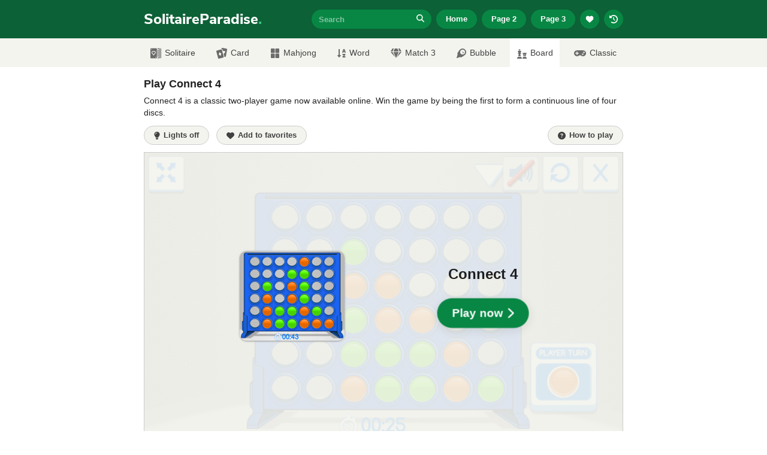

--- FILE ---
content_type: text/html; charset=UTF-8
request_url: https://www.solitaireparadise.com/games_list/connect-4.html
body_size: 28291
content:
<!doctype html>
<html lang="en">
  <head>
    <meta charset="utf-8">
    <meta http-equiv="X-UA-Compatible" content="IE=edge">
    <meta name="viewport" content="width=device-width, initial-scale=1">

        <meta name="description" content="Connect 4 is a classic two-player game now available online. Win the game by being the first to form a continuous line of four discs." />
    
          <link rel="canonical" href="https://www.solitaireparadise.com/games_list/connect-4.html" />
    
        
        <meta property="og:title" content="Connect 4 - Play Online on SolitaireParadise.com"/>
    <meta property="og:type" content="game"/>
    <meta property="og:image" content="https://www.solitaireparadise.com/static/game-images/connect-4-350x300.png"/>
    <meta property="og:image:width" content="350" />
    <meta property="og:image:height" content="300" />
    <meta property="og:image:alt" content="Connect 4" />
    <meta property="og:url" content="https://www.solitaireparadise.com/games_list/connect-4.html"/>
    <meta property="og:site_name" content="Solitaire Paradise"/>
    <meta property="og:description" content="Connect 4 is a classic two-player game now available online. Win the game by being the first to form a continuous line of four discs."/>
    
    <meta name="twitter:card" content="summary" />
    <meta name="twitter:site" content="@solitaireonline" />

    <meta name="msvalidate.01" content="D664B765FD89F7AB392211FFD7717C95" />
    <meta name="ahrefs-site-verification" content="154248b718bf17ac8a0b76c1d5640202cebe2f57e84ddb92431b949240a0984e">

    <link rel="icon" href="https://www.solitaireparadise.com/favicon.ico" type='image/x-icon' />
    
        <link rel="apple-touch-icon" href="https://www.solitaireparadise.com/static/images/apple-icon-120x120.png">
    <link rel="apple-touch-icon" sizes="152x152" href="https://www.solitaireparadise.com/static/images/apple-icon-152x152.png">
    <link rel="apple-touch-icon" sizes="180x180" href="https://www.solitaireparadise.com/static/images/apple-icon-180x180.png">
    <link rel="apple-touch-icon" sizes="167x167" href="https://www.solitaireparadise.com/static/images/apple-icon-167x167.png">
    
    <style>
      @font-face {
        font-family: 'Nunito Sans';
        font-style: normal;
        font-weight: 800;
        font-display: swap;
        src: url('https://www.solitaireparadise.com/static/fonts/nunito-sans-v6-latin-800.eot');
        src: local(''),
             url('https://www.solitaireparadise.com/static/fonts/nunito-sans-v6-latin-800.eot?#iefix') format('embedded-opentype'),
             url('https://www.solitaireparadise.com/static/fonts/nunito-sans-v6-latin-800.woff2') format('woff2'),
             url('https://www.solitaireparadise.com/static/fonts/nunito-sans-v6-latin-800.woff') format('woff'),
             url('https://www.solitaireparadise.com/static/fonts/nunito-sans-v6-latin-800.ttf') format('truetype'),
             url('https://www.solitaireparadise.com/static/fonts/nunito-sans-v6-latin-800.svg#NunitoSans') format('svg');
      }
    </style>
    
    <link href="https://www.solitaireparadise.com/static/css/main.css?v=1.0.42" rel="stylesheet" type="text/css" />
    
    <title>Connect 4 - Play Online on SolitaireParadise.com</title>
    
    <!-- Global site tag (gtag.js) - Google Analytics -->
    <script async src="https://www.googletagmanager.com/gtag/js?id=UA-1068376-6"></script>
    <script>
      window.dataLayer = window.dataLayer || [];
      function gtag(){dataLayer.push(arguments);}
      gtag('js', new Date());

      gtag('config', 'UA-1068376-6');
    </script>
    <!-- End Google Analytics-->

    <script>
      function myStorageAvailable(type) {
        var storage;
        try {
          storage = window[type];
          var x = '__storage_test__';
          storage.setItem(x, x);
          storage.removeItem(x);
          return true;
        }
        catch(e) {
          return e instanceof DOMException && (
            e.code === 22 ||
            e.code === 1014 ||
            e.name === 'QuotaExceededError' ||
            e.name === 'NS_ERROR_DOM_QUOTA_REACHED') &&
            (storage && storage.length !== 0);
        }
      }

      var theme = "light";
      if(myStorageAvailable('localStorage')) {
        if (localStorage.getItem('sp-use-dark-theme') == "yes") {
          theme = "dark";
        }
      }

      if(theme == "dark"){
        var root = document.getElementsByTagName('html')[0];
        root.setAttribute( 'class', 'dark' );
      }
    </script>

          <script type="text/javascript" async="async" data-noptimize="1" data-cfasync="false" src="//scripts.pubnation.com/tags/de859c4f-a16f-4b83-996c-9f0063053f42.js"></script>
        

        <link rel="preconnect" href="https://cdn.muicss.com" crossorigin>
    <link rel="preconnect" href="https://code.jquery.com" crossorigin>
    <link rel="preconnect" href="https://cdn.jsdelivr.net" crossorigin>
    <link rel="preconnect" href="https://rafvertizing.crazygames.com" crossorigin>
    <link rel="preconnect" href="//c.amazon-adsystem.com" crossorigin>
    <link rel="preconnect" href="//fastlane.rubiconproject.com" crossorigin>
    <link rel="preconnect" href="//ib.adnxs.com" crossorigin>
    <link rel="preconnect" href="https://as-sec.casalemedia.com" crossorigin>
    <link rel="preconnect" href="https://hbopenbid.pubmatic.com" crossorigin>
    <link rel="preconnect" href="https://adservice.google.com" crossorigin>
    <link rel="preconnect" href="//tpc.googlesyndication.com" crossorigin>
      </head>
  <body>
        <header>
      <div id="header-container" class="container" style="position: relative;">
        <a class="site-title" href="https://www.solitaireparadise.com/" title="Solitaire Paradise Homepage">
          SolitaireParadise<span class="site-title-dot">.</span>
        </a>
        <button type="button" id="menu-toggle" class="mui-btn mui-btn--flat my-btn primary">☰ Menu</button>
        <div id="detailed-menu">
          <div id="search-input-container">
            <input id="search-input" name="q" type="text" placeholder="Search"><a id="btn-search-submit" href="#"><div id="btn-search-submit-inner"><span class="fa-icon"><svg class="my-icon" xmlns="http://www.w3.org/2000/svg" height="1em" viewBox="0 0 512 512"><!--! Font Awesome Free 6.4.2 by @fontawesome - https://fontawesome.com License - https://fontawesome.com/license (Commercial License) Copyright 2023 Fonticons, Inc. --><path d="M416 208c0 45.9-14.9 88.3-40 122.7L502.6 457.4c12.5 12.5 12.5 32.8 0 45.3s-32.8 12.5-45.3 0L330.7 376c-34.4 25.2-76.8 40-122.7 40C93.1 416 0 322.9 0 208S93.1 0 208 0S416 93.1 416 208zM208 352a144 144 0 1 0 0-288 144 144 0 1 0 0 288z"/></svg></span></div></a>

            <div id="modal-search-results" class="mui--z3">
              <ul></ul>
              <p></p>
            </div>
          </div>
          <div>
            <a href="https://www.solitaireparadise.com/" class="mui-btn mui-btn--flat my-btn primary">
              Home            </a>
          </div>
          <div>
            <a href="https://www.solitaireparadise.com/index-page02.html" class="mui-btn mui-btn--flat my-btn primary">
              Page 2            </a>
          </div>
          <div>
            <a href="https://www.solitaireparadise.com/index-page03.html" class="mui-btn mui-btn--flat my-btn primary">
              Page 3            </a>
          </div>
          <div class="show-on-small">
            <button id="btn-header-favorite-games" type="button" class="mui-btn mui-btn--flat my-btn primary btn-circle btn-wiggle">
              <svg class="my-icon" xmlns="http://www.w3.org/2000/svg" height="1em" viewBox="0 0 512 512"><!--! Font Awesome Free 6.4.2 by @fontawesome - https://fontawesome.com License - https://fontawesome.com/license (Commercial License) Copyright 2023 Fonticons, Inc. --><path d="M47.6 300.4L228.3 469.1c7.5 7 17.4 10.9 27.7 10.9s20.2-3.9 27.7-10.9L464.4 300.4c30.4-28.3 47.6-68 47.6-109.5v-5.8c0-69.9-50.5-129.5-119.4-141C347 36.5 300.6 51.4 268 84L256 96 244 84c-32.6-32.6-79-47.5-124.6-39.9C50.5 55.6 0 115.2 0 185.1v5.8c0 41.5 17.2 81.2 47.6 109.5z"/></svg>
            </button>
          </div>
          <div class="show-on-small">
            <button id="btn-header-recent-games" type="button" class="mui-btn mui-btn--flat my-btn primary btn-circle btn-wiggle">
              <svg class="my-icon" xmlns="http://www.w3.org/2000/svg" height="1em" viewBox="0 0 512 512"><!--! Font Awesome Free 6.4.2 by @fontawesome - https://fontawesome.com License - https://fontawesome.com/license (Commercial License) Copyright 2023 Fonticons, Inc. --><path d="M75 75L41 41C25.9 25.9 0 36.6 0 57.9V168c0 13.3 10.7 24 24 24H134.1c21.4 0 32.1-25.9 17-41l-30.8-30.8C155 85.5 203 64 256 64c106 0 192 86 192 192s-86 192-192 192c-40.8 0-78.6-12.7-109.7-34.4c-14.5-10.1-34.4-6.6-44.6 7.9s-6.6 34.4 7.9 44.6C151.2 495 201.7 512 256 512c141.4 0 256-114.6 256-256S397.4 0 256 0C185.3 0 121.3 28.7 75 75zm181 53c-13.3 0-24 10.7-24 24V256c0 6.4 2.5 12.5 7 17l72 72c9.4 9.4 24.6 9.4 33.9 0s9.4-24.6 0-33.9l-65-65V152c0-13.3-10.7-24-24-24z"/></svg>
            </button>
          </div>
        </div>

        <div id="modal-favorite-games" class="mui--z3">
          <h3>Your favorite games</h3>
          <span id="close-icon" class="fa-icon"><svg xmlns="http://www.w3.org/2000/svg" height="1em" viewBox="0 0 384 512"><!--! Font Awesome Free 6.4.2 by @fontawesome - https://fontawesome.com License - https://fontawesome.com/license (Commercial License) Copyright 2023 Fonticons, Inc. --><path d="M342.6 150.6c12.5-12.5 12.5-32.8 0-45.3s-32.8-12.5-45.3 0L192 210.7 86.6 105.4c-12.5-12.5-32.8-12.5-45.3 0s-12.5 32.8 0 45.3L146.7 256 41.4 361.4c-12.5 12.5-12.5 32.8 0 45.3s32.8 12.5 45.3 0L192 301.3 297.4 406.6c12.5 12.5 32.8 12.5 45.3 0s12.5-32.8 0-45.3L237.3 256 342.6 150.6z"/></svg></span>
          <ul></ul>
          <p></p>
        </div>

        <div id="modal-recent-games" class="mui--z3">
          <h3>Your recent games</h3>
          <span id="close-icon" class="fa-icon"><svg xmlns="http://www.w3.org/2000/svg" height="1em" viewBox="0 0 384 512"><!--! Font Awesome Free 6.4.2 by @fontawesome - https://fontawesome.com License - https://fontawesome.com/license (Commercial License) Copyright 2023 Fonticons, Inc. --><path d="M342.6 150.6c12.5-12.5 12.5-32.8 0-45.3s-32.8-12.5-45.3 0L192 210.7 86.6 105.4c-12.5-12.5-32.8-12.5-45.3 0s-12.5 32.8 0 45.3L146.7 256 41.4 361.4c-12.5 12.5-12.5 32.8 0 45.3s32.8 12.5 45.3 0L192 301.3 297.4 406.6c12.5 12.5 32.8 12.5 45.3 0s12.5-32.8 0-45.3L237.3 256 342.6 150.6z"/></svg></span>
          <ul></ul>
          <p></p>
        </div>
      </div>
    </header>

    
    <nav class="grey-background">
      <div class="container">
        <ul>
          <li>
            <a href="https://www.solitaireparadise.com/" class="mui-btn mui-btn--flat my-btn primary">
              Home            </a>
          </li>
          <li>
            <a href="https://www.solitaireparadise.com/index-page02.html" class="mui-btn mui-btn--flat my-btn primary">
              Page 2            </a>
          </li>
          <li>
            <a href="https://www.solitaireparadise.com/index-page03.html" class="mui-btn mui-btn--flat my-btn primary">
              Page 3            </a>
          </li>

          <li>
            <a href="https://www.solitaireparadise.com/category/solitaire.html" class="mui-btn mui-btn--flat my-btn secondary">
              Solitaire            </a>
          </li>
          <li>
            <a href="https://www.solitaireparadise.com/category/card.html" class="mui-btn mui-btn--flat my-btn secondary">
              Card            </a>
          </li>
          <li>
            <a href="https://www.solitaireparadise.com/category/mahjong.html" class="mui-btn mui-btn--flat my-btn secondary">
              Mahjong            </a>
          </li>
          <li>
            <a href="https://www.solitaireparadise.com/category/word.html" class="mui-btn mui-btn--flat my-btn secondary">
              Word            </a>
          </li>
          <li>
            <a href="https://www.solitaireparadise.com/category/match-3.html" class="mui-btn mui-btn--flat my-btn secondary">
              Match 3            </a>
          </li>
          <li>
            <a href="https://www.solitaireparadise.com/category/bubble.html" class="mui-btn mui-btn--flat my-btn secondary">
              Bubble            </a>
          </li>
          <li>
            <a href="https://www.solitaireparadise.com/category/board.html" class="mui-btn mui-btn--flat my-btn secondary">
              Board            </a>
          </li>
          <li>
            <a href="https://www.solitaireparadise.com/category/classic.html" class="mui-btn mui-btn--flat my-btn secondary">
              Classic            </a>
          </li>
        </ul>

        <form id="mobile-search-input-form" action="#">
          <div id="mobile-search-input-container">
            <input id="mobile-search-input" name="q" type="text" placeholder="Search"><a id="btn-mobile-search-submit" href="#">
              <div id="btn-mobile-search-submit-inner">
                <span class="fa-icon"><svg xmlns="http://www.w3.org/2000/svg" height="1em" viewBox="0 0 512 512"><!--! Font Awesome Free 6.4.2 by @fontawesome - https://fontawesome.com License - https://fontawesome.com/license (Commercial License) Copyright 2023 Fonticons, Inc. --><path d="M416 208c0 45.9-14.9 88.3-40 122.7L502.6 457.4c12.5 12.5 12.5 32.8 0 45.3s-32.8 12.5-45.3 0L330.7 376c-34.4 25.2-76.8 40-122.7 40C93.1 416 0 322.9 0 208S93.1 0 208 0S416 93.1 416 208zM208 352a144 144 0 1 0 0-288 144 144 0 1 0 0 288z"/></svg></span>
              </div>
            </a>
            <input type="submit" value="">
          </div>
        </form>
      </div>
    </nav>

    <div id="cat-nav" class="grey-background">
      <ul>
        <li>
          <a href="https://www.solitaireparadise.com/category/solitaire.html">
            <img src="https://www.solitaireparadise.com/static/images/icon-solitaire.png" width="18" height="18" alt="Solitaire icon" />Solitaire          </a>
        </li>
        <li>
          <a href="https://www.solitaireparadise.com/category/card.html">
            <img src="https://www.solitaireparadise.com/static/images/icon-cards.png" width="18" height="18" alt="Cards icon" />Card          </a>
        </li>
        <li>
          <a href="https://www.solitaireparadise.com/category/mahjong.html" class="nav-icon-btn">
            <span class="fa-nav-icon fa-icon-rotate-90"><svg class="my-icon" xmlns="http://www.w3.org/2000/svg" height="1em" viewBox="0 0 512 512"><!--! Font Awesome Free 6.4.2 by @fontawesome - https://fontawesome.com License - https://fontawesome.com/license (Commercial License) Copyright 2023 Fonticons, Inc. --><path d="M296 32h192c13.255 0 24 10.745 24 24v160c0 13.255-10.745 24-24 24H296c-13.255 0-24-10.745-24-24V56c0-13.255 10.745-24 24-24zm-80 0H24C10.745 32 0 42.745 0 56v160c0 13.255 10.745 24 24 24h192c13.255 0 24-10.745 24-24V56c0-13.255-10.745-24-24-24zM0 296v160c0 13.255 10.745 24 24 24h192c13.255 0 24-10.745 24-24V296c0-13.255-10.745-24-24-24H24c-13.255 0-24 10.745-24 24zm296 184h192c13.255 0 24-10.745 24-24V296c0-13.255-10.745-24-24-24H296c-13.255 0-24 10.745-24 24v160c0 13.255 10.745 24 24 24z"/></svg></span><span>Mahjong</span>
          </a>
        </li>
        <li>
          <a href="https://www.solitaireparadise.com/category/word.html" class="nav-icon-btn">
            <span class="fa-nav-icon"><svg class="my-icon" xmlns="http://www.w3.org/2000/svg" height="1em" viewBox="0 0 448 512"><!--! Font Awesome Free 6.4.2 by @fontawesome - https://fontawesome.com License - https://fontawesome.com/license (Commercial License) Copyright 2023 Fonticons, Inc. --><path d="M176 352h-48V48a16 16 0 0 0-16-16H80a16 16 0 0 0-16 16v304H16c-14.19 0-21.36 17.24-11.29 27.31l80 96a16 16 0 0 0 22.62 0l80-96C197.35 369.26 190.22 352 176 352zm240-64H288a16 16 0 0 0-16 16v32a16 16 0 0 0 16 16h56l-61.26 70.45A32 32 0 0 0 272 446.37V464a16 16 0 0 0 16 16h128a16 16 0 0 0 16-16v-32a16 16 0 0 0-16-16h-56l61.26-70.45A32 32 0 0 0 432 321.63V304a16 16 0 0 0-16-16zm31.06-85.38l-59.27-160A16 16 0 0 0 372.72 32h-41.44a16 16 0 0 0-15.07 10.62l-59.27 160A16 16 0 0 0 272 224h24.83a16 16 0 0 0 15.23-11.08l4.42-12.92h71l4.41 12.92A16 16 0 0 0 407.16 224H432a16 16 0 0 0 15.06-21.38zM335.61 144L352 96l16.39 48z"/></svg></span><span>Word</span>
          </a>
        </li>
        <li>
          <a href="https://www.solitaireparadise.com/category/match-3.html" class="nav-icon-btn">
            <span class="fa-nav-icon"><svg class="my-icon" xmlns="http://www.w3.org/2000/svg" height="1em" viewBox="0 0 576 512"><!--! Font Awesome Free 6.4.2 by @fontawesome - https://fontawesome.com License - https://fontawesome.com/license (Commercial License) Copyright 2023 Fonticons, Inc. --><path d="M485.5 0L576 160H474.9L405.7 0h79.8zm-128 0l69.2 160H149.3L218.5 0h139zm-267 0h79.8l-69.2 160H0L90.5 0zM0 192h100.7l123 251.7c1.5 3.1-2.7 5.9-5 3.3L0 192zm148.2 0h279.6l-137 318.2c-1 2.4-4.5 2.4-5.5 0L148.2 192zm204.1 251.7l123-251.7H576L357.3 446.9c-2.3 2.7-6.5-.1-5-3.2z"/></svg></span><span>Match 3</span>
          </a>
        </li>
        <li>
          <a href="https://www.solitaireparadise.com/category/bubble.html" class="nav-icon-btn">
            <span class="fa-nav-icon fa-icon-rotate-180"><svg class="my-icon" xmlns="http://www.w3.org/2000/svg" height="1em" viewBox="0 0 512 512"><!--! Font Awesome Free 6.4.2 by @fontawesome - https://fontawesome.com License - https://fontawesome.com/license (Commercial License) Copyright 2023 Fonticons, Inc. --><path d="M511.328,20.8027c-11.60759,38.70264-34.30724,111.70173-61.30311,187.70077,6.99893,2.09372,13.4042,4,18.60653,5.59368a16.06158,16.06158,0,0,1,9.49854,22.906c-22.106,42.29635-82.69047,152.795-142.47819,214.40356-.99984,1.09373-1.99969,2.5-2.99954,3.49995A194.83046,194.83046,0,1,1,57.085,179.41009c.99985-1,2.40588-2,3.49947-3,61.59994-59.90549,171.97367-120.40473,214.37343-142.4982a16.058,16.058,0,0,1,22.90274,9.49988c1.59351,5.09368,3.49947,11.5936,5.5929,18.59351C379.34818,35.00565,452.43074,12.30281,491.12794.70921A16.18325,16.18325,0,0,1,511.328,20.8027ZM319.951,320.00207A127.98041,127.98041,0,1,0,191.97061,448.00046,127.97573,127.97573,0,0,0,319.951,320.00207Zm-127.98041-31.9996a31.9951,31.9951,0,1,1-31.9951-31.9996A31.959,31.959,0,0,1,191.97061,288.00247Zm31.9951,79.999a15.99755,15.99755,0,1,1-15.99755-15.9998A16.04975,16.04975,0,0,1,223.96571,368.00147Z"/></svg></span><span>Bubble</span>
          </a>
        </li>
        <!--<li><a href="#"><i class="fas fa-brain"></i>Puzzle</a></li>-->
        <li>
          <a href="https://www.solitaireparadise.com/category/board.html" class="active" class="nav-icon-btn">
            <span class="fa-nav-icon"><svg class="my-icon" xmlns="http://www.w3.org/2000/svg" height="1em" viewBox="0 0 512 512"><!--! Font Awesome Free 6.4.2 by @fontawesome - https://fontawesome.com License - https://fontawesome.com/license (Commercial License) Copyright 2023 Fonticons, Inc. --><path d="M74 208H64a16 16 0 0 0-16 16v16a16 16 0 0 0 16 16h15.94A535.78 535.78 0 0 1 64 384h128a535.78 535.78 0 0 1-15.94-128H192a16 16 0 0 0 16-16v-16a16 16 0 0 0-16-16h-10l33.89-90.38a16 16 0 0 0-15-21.62H144V64h24a8 8 0 0 0 8-8V40a8 8 0 0 0-8-8h-24V8a8 8 0 0 0-8-8h-16a8 8 0 0 0-8 8v24H88a8 8 0 0 0-8 8v16a8 8 0 0 0 8 8h24v32H55.09a16 16 0 0 0-15 21.62zm173.16 251.58L224 448v-16a16 16 0 0 0-16-16H48a16 16 0 0 0-16 16v16L8.85 459.58A16 16 0 0 0 0 473.89V496a16 16 0 0 0 16 16h224a16 16 0 0 0 16-16v-22.11a16 16 0 0 0-8.84-14.31zm92.77-157.78l-3.29 82.2h126.72l-3.29-82.21 24.6-20.79A32 32 0 0 0 496 256.54V198a6 6 0 0 0-6-6h-26.38a6 6 0 0 0-6 6v26h-24.71v-26a6 6 0 0 0-6-6H373.1a6 6 0 0 0-6 6v26h-24.71v-26a6 6 0 0 0-6-6H310a6 6 0 0 0-6 6v58.6a32 32 0 0 0 11.36 24.4zM384 304a16 16 0 0 1 32 0v32h-32zm119.16 155.58L480 448v-16a16 16 0 0 0-16-16H336a16 16 0 0 0-16 16v16l-23.15 11.58a16 16 0 0 0-8.85 14.31V496a16 16 0 0 0 16 16h192a16 16 0 0 0 16-16v-22.11a16 16 0 0 0-8.84-14.31z"/></svg></span><span>Board</span>
          </a>
        </li>
        <li>
          <a href="https://www.solitaireparadise.com/category/classic.html" class="nav-icon-btn">
            <span class="fa-nav-icon"><svg class="my-icon" xmlns="http://www.w3.org/2000/svg" height="1em" viewBox="0 0 640 512"><!--! Font Awesome Free 6.4.2 by @fontawesome - https://fontawesome.com License - https://fontawesome.com/license (Commercial License) Copyright 2023 Fonticons, Inc. --><path d="M480.07 96H160a160 160 0 1 0 114.24 272h91.52A160 160 0 1 0 480.07 96zM248 268a12 12 0 0 1-12 12h-52v52a12 12 0 0 1-12 12h-24a12 12 0 0 1-12-12v-52H84a12 12 0 0 1-12-12v-24a12 12 0 0 1 12-12h52v-52a12 12 0 0 1 12-12h24a12 12 0 0 1 12 12v52h52a12 12 0 0 1 12 12zm216 76a40 40 0 1 1 40-40 40 40 0 0 1-40 40zm64-96a40 40 0 1 1 40-40 40 40 0 0 1-40 40z"/></svg></span><span>Classic</span>
          </a>
        </li>
      </ul>
    </div><div class="content-block" style="padding-bottom: 0;">
  <div class="container">
    <div id="top-leaderboard-728-90">
      <div id="div-gpt-ad-1572029824035-0"></div>
      <div id="div-gpt-ad-1572077540333-0"></div> <!-- refresh -->
    </div>

    <div class="text-content content-block-inner">
      <h1 style="font-size: 18px; line-height: 24px;">Play Connect 4</h1>
      <div class="short-desc"><p>Connect 4 is a classic two-player game now available online. Win the game by being the first to form a continuous line of four discs.</p>
</div>
    </div>
  </div>
</div>

<div class="content-block" style="padding-top: 0; padding-bottom: 12px;">
  <div class="container">
    <div class="game-nav-bar" id="game-nav-bar-above">
      <div class="mui--pull-left">
        <button class="mui-btn mui-btn--flat my-btn my-icon-btn secondary btn-circle-on-small" type="button" id="btn-turn-off-the-lights">
          <svg class="my-icon" xmlns="http://www.w3.org/2000/svg" height="1em" viewBox="0 0 384 512"><!--! Font Awesome Free 6.4.2 by @fontawesome - https://fontawesome.com License - https://fontawesome.com/license (Commercial License) Copyright 2023 Fonticons, Inc. --><path d="M272 384c9.6-31.9 29.5-59.1 49.2-86.2l0 0c5.2-7.1 10.4-14.2 15.4-21.4c19.8-28.5 31.4-63 31.4-100.3C368 78.8 289.2 0 192 0S16 78.8 16 176c0 37.3 11.6 71.9 31.4 100.3c5 7.2 10.2 14.3 15.4 21.4l0 0c19.8 27.1 39.7 54.4 49.2 86.2H272zM192 512c44.2 0 80-35.8 80-80V416H112v16c0 44.2 35.8 80 80 80zM112 176c0 8.8-7.2 16-16 16s-16-7.2-16-16c0-61.9 50.1-112 112-112c8.8 0 16 7.2 16 16s-7.2 16-16 16c-44.2 0-80 35.8-80 80z"/></svg>
          <span class="btn-contents">Lights off</span>
        </button><button id="btn-favorites" type="button" class="mui-btn mui-btn--flat my-btn my-icon-btn secondary btn-circle-on-small">
          <svg class="my-icon" xmlns="http://www.w3.org/2000/svg" height="1em" viewBox="0 0 512 512"><!--! Font Awesome Free 6.4.2 by @fontawesome - https://fontawesome.com License - https://fontawesome.com/license (Commercial License) Copyright 2023 Fonticons, Inc. --><path d="M47.6 300.4L228.3 469.1c7.5 7 17.4 10.9 27.7 10.9s20.2-3.9 27.7-10.9L464.4 300.4c30.4-28.3 47.6-68 47.6-109.5v-5.8c0-69.9-50.5-129.5-119.4-141C347 36.5 300.6 51.4 268 84L256 96 244 84c-32.6-32.6-79-47.5-124.6-39.9C50.5 55.6 0 115.2 0 185.1v5.8c0 41.5 17.2 81.2 47.6 109.5z"/></svg>
          <span class="btn-contents">Add to favorites</span>
        </button><button id="btn-fullscreen" type="button" class="mui-btn mui-btn--flat my-btn my-icon-btn secondary btn-circle-on-small" style="display: none;">
          <svg class="my-icon" xmlns="http://www.w3.org/2000/svg" height="1em" viewBox="0 0 448 512"><!--! Font Awesome Free 6.4.2 by @fontawesome - https://fontawesome.com License - https://fontawesome.com/license (Commercial License) Copyright 2023 Fonticons, Inc. --><path d="M32 32C14.3 32 0 46.3 0 64v96c0 17.7 14.3 32 32 32s32-14.3 32-32V96h64c17.7 0 32-14.3 32-32s-14.3-32-32-32H32zM64 352c0-17.7-14.3-32-32-32s-32 14.3-32 32v96c0 17.7 14.3 32 32 32h96c17.7 0 32-14.3 32-32s-14.3-32-32-32H64V352zM320 32c-17.7 0-32 14.3-32 32s14.3 32 32 32h64v64c0 17.7 14.3 32 32 32s32-14.3 32-32V64c0-17.7-14.3-32-32-32H320zM448 352c0-17.7-14.3-32-32-32s-32 14.3-32 32v64H320c-17.7 0-32 14.3-32 32s14.3 32 32 32h96c17.7 0 32-14.3 32-32V352z"/></svg>
          <span class="btn-contents">Fullscreen</span>
        </button>
      </div>
      <div class="mui--pull-right">
                <a id="btn-game-info" href="#game-info" class="mui-btn mui-btn--flat my-btn my-icon-btn secondary btn-circle-on-small">
          <svg class="my-icon" xmlns="http://www.w3.org/2000/svg" height="1em" viewBox="0 0 512 512"><!--! Font Awesome Free 6.4.2 by @fontawesome - https://fontawesome.com License - https://fontawesome.com/license (Commercial License) Copyright 2023 Fonticons, Inc. --><path d="M256 512A256 256 0 1 0 256 0a256 256 0 1 0 0 512zM169.8 165.3c7.9-22.3 29.1-37.3 52.8-37.3h58.3c34.9 0 63.1 28.3 63.1 63.1c0 22.6-12.1 43.5-31.7 54.8L280 264.4c-.2 13-10.9 23.6-24 23.6c-13.3 0-24-10.7-24-24V250.5c0-8.6 4.6-16.5 12.1-20.8l44.3-25.4c4.7-2.7 7.6-7.7 7.6-13.1c0-8.4-6.8-15.1-15.1-15.1H222.6c-3.4 0-6.4 2.1-7.5 5.3l-.4 1.2c-4.4 12.5-18.2 19-30.6 14.6s-19-18.2-14.6-30.6l.4-1.2zM224 352a32 32 0 1 1 64 0 32 32 0 1 1 -64 0z"/></svg>
          <span class="btn-contents">How to play</span>
        </a>      </div>
      <div class="mui--clearfix"></div>
    </div>
    <div class="mui--clearfix"></div>
  </div>
</div>

<div class="content-block" style="padding-top: 0;" id="main-area">
  <div id="main-area-wrapper">
    <div id="main-area-left">
      <div id="left-col-160-600">
        <div id="div-gpt-ad-1572029717396-0"></div>
        <div id="div-gpt-ad-1572029734926-0"></div> <!-- refresh -->
      </div>
      <div id="left-col-300-600">
        <div id="div-gpt-ad-1572029748255-0"></div>
        <div id="div-gpt-ad-1572029763566-0"></div> <!-- refresh -->
      </div>
    </div>

    <div id="main-area-central">
            <div id="game-wrapper" class="content-block-inner">
        <div id="game-dimensions-placeholder" style="width:800px; height:480px; position: relative;">
          <div id="game-dimensions-placeholder-inner">
                        <img id="game-dimensions-placeholder-inner-background" src="https://www.solitaireparadise.com/static/game-images/connect-4-800x480.png" alt="Game background" />
            <div class="div-around-img">
              <img width="175" height="150" alt="Connect 4" src="https://www.solitaireparadise.com/static/game-images/connect-4-175x150.png" srcset="https://www.solitaireparadise.com/static/game-images/connect-4-175x150.png, https://www.solitaireparadise.com/static/game-images/connect-4-350x300.png 2x" />
            </div>
            <div id="game-dimensions-placeholder-inner-right">
              <p id="play-now-game-title">Connect 4</p>

                              <button class="mui-btn mui-btn--flat my-btn-large primary btn-jump is-active" type="button" id="btn-play-now">
                  <span class="btn-contents">Play now</span>
                  <svg class="my-icon" xmlns="http://www.w3.org/2000/svg" height="1em" viewBox="0 0 320 512"><!--! Font Awesome Free 6.4.2 by @fontawesome - https://fontawesome.com License - https://fontawesome.com/license (Commercial License) Copyright 2023 Fonticons, Inc. --><path d="M310.6 233.4c12.5 12.5 12.5 32.8 0 45.3l-192 192c-12.5 12.5-32.8 12.5-45.3 0s-12.5-32.8 0-45.3L242.7 256 73.4 86.6c-12.5-12.5-12.5-32.8 0-45.3s32.8-12.5 45.3 0l192 192z"/></svg>
                </button>
                            
                          </div>
          </div>
                  </div>
                <div id="game-new-window-dimensions-placeholder" class="cover" style="background-image: url(https://www.solitaireparadise.com/static/game-images/connect-4-350x200.png)">

                      <button class="mui-btn mui-btn--flat my-btn-large primary btn-jump is-active" id="btn-play-now-mobile">
              <span class="btn-contents">Click to play</span>
              <svg class="my-icon" xmlns="http://www.w3.org/2000/svg" height="1em" viewBox="0 0 320 512"><!--! Font Awesome Free 6.4.2 by @fontawesome - https://fontawesome.com License - https://fontawesome.com/license (Commercial License) Copyright 2023 Fonticons, Inc. --><path d="M310.6 233.4c12.5 12.5 12.5 32.8 0 45.3l-192 192c-12.5 12.5-32.8 12.5-45.3 0s-12.5-32.8 0-45.3L242.7 256 73.4 86.6c-12.5-12.5-12.5-32.8 0-45.3s32.8-12.5 45.3 0l192 192z"/></svg>
            </button>
          
          <button id="add-as-app-button" class="mui-btn mui-btn--flat my-btn my-icon-btn" type="button" style="display: none;">
            <svg class="my-icon" xmlns="http://www.w3.org/2000/svg" height="1em" viewBox="0 0 512 512"><!--!Font Awesome Free 6.7.2 by @fontawesome - https://fontawesome.com License - https://fontawesome.com/license/free Copyright 2025 Fonticons, Inc.--><path d="M288 32c0-17.7-14.3-32-32-32s-32 14.3-32 32l0 242.7-73.4-73.4c-12.5-12.5-32.8-12.5-45.3 0s-12.5 32.8 0 45.3l128 128c12.5 12.5 32.8 12.5 45.3 0l128-128c12.5-12.5 12.5-32.8 0-45.3s-32.8-12.5-45.3 0L288 274.7 288 32zM64 352c-35.3 0-64 28.7-64 64l0 32c0 35.3 28.7 64 64 64l384 0c35.3 0 64-28.7 64-64l0-32c0-35.3-28.7-64-64-64l-101.5 0-45.3 45.3c-25 25-65.5 25-90.5 0L165.5 352 64 352zm368 56a24 24 0 1 1 0 48 24 24 0 1 1 0-48z"/></svg>
            <span class="btn-contents">Add as app</span>
          </button>

          
          <div id="mobile-game-iframe-container">
            <div id="btn-mobile-game-iframe-close">
              <svg class="my-icon" xmlns="http://www.w3.org/2000/svg" height="1em" viewBox="0 0 384 512"><!--! Font Awesome Free 6.4.2 by @fontawesome - https://fontawesome.com License - https://fontawesome.com/license (Commercial License) Copyright 2023 Fonticons, Inc. --><path d="M342.6 150.6c12.5-12.5 12.5-32.8 0-45.3s-32.8-12.5-45.3 0L192 210.7 86.6 105.4c-12.5-12.5-32.8-12.5-45.3 0s-12.5 32.8 0 45.3L146.7 256 41.4 361.4c-12.5 12.5-12.5 32.8 0 45.3s32.8 12.5 45.3 0L192 301.3 297.4 406.6c12.5 12.5 32.8 12.5 45.3 0s12.5-32.8 0-45.3L237.3 256 342.6 150.6z"/></svg>
            </div>
          </div>
        </div>
      </div>
      
      
      
      
      
      <div id="min-width-768"></div>

            <div class="game-nav-bar" id="game-nav-bar-below">
        <div class="mui--pull-left">
          <button id="rating-like-button" type="button" class="mui-btn mui-btn--flat my-btn my-icon-btn secondary">
            <svg class="my-icon" xmlns="http://www.w3.org/2000/svg" height="1em" viewBox="0 0 512 512"><!--! Font Awesome Free 6.4.2 by @fontawesome - https://fontawesome.com License - https://fontawesome.com/license (Commercial License) Copyright 2023 Fonticons, Inc. --><path d="M104 224H24c-13.255 0-24 10.745-24 24v240c0 13.255 10.745 24 24 24h80c13.255 0 24-10.745 24-24V248c0-13.255-10.745-24-24-24zM64 472c-13.255 0-24-10.745-24-24s10.745-24 24-24 24 10.745 24 24-10.745 24-24 24zM384 81.452c0 42.416-25.97 66.208-33.277 94.548h101.723c33.397 0 59.397 27.746 59.553 58.098.084 17.938-7.546 37.249-19.439 49.197l-.11.11c9.836 23.337 8.237 56.037-9.308 79.469 8.681 25.895-.069 57.704-16.382 74.757 4.298 17.598 2.244 32.575-6.148 44.632C440.202 511.587 389.616 512 346.839 512l-2.845-.001c-48.287-.017-87.806-17.598-119.56-31.725-15.957-7.099-36.821-15.887-52.651-16.178-6.54-.12-11.783-5.457-11.783-11.998v-213.77c0-3.2 1.282-6.271 3.558-8.521 39.614-39.144 56.648-80.587 89.117-113.111 14.804-14.832 20.188-37.236 25.393-58.902C282.515 39.293 291.817 0 312 0c24 0 72 8 72 81.452z"/></svg>
            <strong><span id="rating-positive-votes" data-amount="1883">1,883</span></strong>
          </button><button id="rating-dislike-button" type="button" class="mui-btn mui-btn--flat my-btn my-icon-btn secondary">
            <svg class="my-icon" xmlns="http://www.w3.org/2000/svg" height="1em" viewBox="0 0 512 512"><!--! Font Awesome Free 6.4.2 by @fontawesome - https://fontawesome.com License - https://fontawesome.com/license (Commercial License) Copyright 2023 Fonticons, Inc. --><path d="M0 56v240c0 13.255 10.745 24 24 24h80c13.255 0 24-10.745 24-24V56c0-13.255-10.745-24-24-24H24C10.745 32 0 42.745 0 56zm40 200c0-13.255 10.745-24 24-24s24 10.745 24 24-10.745 24-24 24-24-10.745-24-24zm272 256c-20.183 0-29.485-39.293-33.931-57.795-5.206-21.666-10.589-44.07-25.393-58.902-32.469-32.524-49.503-73.967-89.117-113.111a11.98 11.98 0 0 1-3.558-8.521V59.901c0-6.541 5.243-11.878 11.783-11.998 15.831-.29 36.694-9.079 52.651-16.178C256.189 17.598 295.709.017 343.995 0h2.844c42.777 0 93.363.413 113.774 29.737 8.392 12.057 10.446 27.034 6.148 44.632 16.312 17.053 25.063 48.863 16.382 74.757 17.544 23.432 19.143 56.132 9.308 79.469l.11.11c11.893 11.949 19.523 31.259 19.439 49.197-.156 30.352-26.157 58.098-59.553 58.098H350.723C358.03 364.34 384 388.132 384 430.548 384 504 336 512 312 512z"/></svg>
            <strong><span id="rating-negative-votes" data-amount="704">704</span></strong>
          </button>
        </div>
        <div class="mui--pull-right">
          <button id="add-to-dekstop" class="mui-btn mui-btn--flat my-btn my-icon-btn btn-circle-on-small" type="button" style="display: none; background-color:#ffe53a; color:#000;">
            <svg id="add-to-dekstop-desktop-icon" class="my-icon" xmlns="http://www.w3.org/2000/svg" height="1em" viewBox="0 0 576 512"><!--! Font Awesome Free 6.4.2 by @fontawesome - https://fontawesome.com License - https://fontawesome.com/license (Commercial License) Copyright 2023 Fonticons, Inc. --><path d="M64 0C28.7 0 0 28.7 0 64V352c0 35.3 28.7 64 64 64H240l-10.7 32H160c-17.7 0-32 14.3-32 32s14.3 32 32 32H416c17.7 0 32-14.3 32-32s-14.3-32-32-32H346.7L336 416H512c35.3 0 64-28.7 64-64V64c0-35.3-28.7-64-64-64H64zM512 64V288H64V64H512z"/></svg>

            <svg style="display: none;" id="add-to-dekstop-download-icon" class="my-icon" xmlns="http://www.w3.org/2000/svg" height="1em" viewBox="0 0 512 512"><!--!Font Awesome Free 6.7.2 by @fontawesome - https://fontawesome.com License - https://fontawesome.com/license/free Copyright 2025 Fonticons, Inc.--><path d="M288 32c0-17.7-14.3-32-32-32s-32 14.3-32 32l0 242.7-73.4-73.4c-12.5-12.5-32.8-12.5-45.3 0s-12.5 32.8 0 45.3l128 128c12.5 12.5 32.8 12.5 45.3 0l128-128c12.5-12.5 12.5-32.8 0-45.3s-32.8-12.5-45.3 0L288 274.7 288 32zM64 352c-35.3 0-64 28.7-64 64l0 32c0 35.3 28.7 64 64 64l384 0c35.3 0 64-28.7 64-64l0-32c0-35.3-28.7-64-64-64l-101.5 0-45.3 45.3c-25 25-65.5 25-90.5 0L165.5 352 64 352zm368 56a24 24 0 1 1 0 48 24 24 0 1 1 0-48z"/></svg>
            <span class="btn-contents">Add to desktop</span>
          </button><button id="btn-share" class="mui-btn mui-btn--flat my-btn my-icon-btn secondary btn-circle-on-small" type="button">
            <svg class="my-icon" xmlns="http://www.w3.org/2000/svg" height="1em" viewBox="0 0 448 512"><!--! Font Awesome Free 6.4.2 by @fontawesome - https://fontawesome.com License - https://fontawesome.com/license (Commercial License) Copyright 2023 Fonticons, Inc. --><path d="M352 224c53 0 96-43 96-96s-43-96-96-96s-96 43-96 96c0 4 .2 8 .7 11.9l-94.1 47C145.4 170.2 121.9 160 96 160c-53 0-96 43-96 96s43 96 96 96c25.9 0 49.4-10.2 66.6-26.9l94.1 47c-.5 3.9-.7 7.8-.7 11.9c0 53 43 96 96 96s96-43 96-96s-43-96-96-96c-25.9 0-49.4 10.2-66.6 26.9l-94.1-47c.5-3.9 .7-7.8 .7-11.9s-.2-8-.7-11.9l94.1-47C302.6 213.8 326.1 224 352 224z"/></svg>
            <span class="btn-contents">Share</span>
          </button><button id="btn-bookmark" class="mui-btn mui-btn--flat my-btn my-icon-btn secondary btn-circle-on-small" type="button">
            <svg class="my-icon" xmlns="http://www.w3.org/2000/svg" height="1em" viewBox="0 0 384 512"><!--! Font Awesome Free 6.4.2 by @fontawesome - https://fontawesome.com License - https://fontawesome.com/license (Commercial License) Copyright 2023 Fonticons, Inc. --><path d="M0 48V487.7C0 501.1 10.9 512 24.3 512c5 0 9.9-1.5 14-4.4L192 400 345.7 507.6c4.1 2.9 9 4.4 14 4.4c13.4 0 24.3-10.9 24.3-24.3V48c0-26.5-21.5-48-48-48H48C21.5 0 0 21.5 0 48z"/></svg>
            <span class="btn-contents">Bookmark</span>
          </button>
        </div>
        <div class="mui--clearfix"></div>
      </div>
      
      <div id="placeholder-below-game-300-250">
      </div>

      <div id="below-leaderboard-728-90">
        <div id="div-gpt-ad-1572029639030-0"></div>
      </div>
    </div>

    <div id="main-area-right">
      <div id="right-col-160-600">
        <div id="div-gpt-ad-1572029775117-0"></div>
        <div id="div-gpt-ad-1572029788004-0"></div> <!-- refresh -->
      </div>
      <div id="right-col-300-600">
        <div id="div-gpt-ad-1572029800697-0"></div>
        <div id="div-gpt-ad-1572029812466-0"></div> <!-- refresh -->
      </div>
    </div>
    <div class="mui--clearfix"></div>
  </div>
</div>

<div class="content-block grey-background">
  <div class="container">
        <div>
      <h2>Related games</h2>
      <ul class="games-list">
    
  <li>
    <a href="https://www.solitaireparadise.com/games_list/tic-tac-toe.html" title="Tic Tac Toe">
      <img width="90" height="90" alt="Tic Tac Toe" src="https://www.solitaireparadise.com/static/game-images/tic-tac-toe-90x90.png" />
      <span class="mui--text-caption">Tic Tac Toe</span>
    </a>
  </li>
    
  <li>
    <a href="https://www.solitaireparadise.com/games_list/tetris.html" title="Tetris">
      <img width="90" height="90" alt="Tetris" src="https://www.solitaireparadise.com/static/game-images/tetris-90x90.png" />
      <span class="mui--text-caption">Tetris</span>
    </a>
  </li>
    
  <li>
    <a href="https://www.solitaireparadise.com/games_list/chess.html" title="Chess">
      <img width="90" height="90" alt="Chess" src="https://www.solitaireparadise.com/static/game-images/chess-90x90.png" />
      <span class="mui--text-caption">Chess</span>
    </a>
  </li>
    
  <li>
    <a href="https://www.solitaireparadise.com/games_list/checkers.html" title="Checkers">
      <img width="90" height="90" alt="Checkers" src="https://www.solitaireparadise.com/static/game-images/checkers-90x90.png" />
      <span class="mui--text-caption">Checkers</span>
    </a>
  </li>
    
  <li>
    <a href="https://www.solitaireparadise.com/games_list/backgammon.html" title="Backgammon">
      <img width="90" height="90" alt="Backgammon" src="https://www.solitaireparadise.com/static/game-images/backgammon-90x90-b.png" />
      <span class="mui--text-caption">Backgammon</span>
    </a>
  </li>
    
  <li>
    <a href="https://www.solitaireparadise.com/games_list/sudoku.html" title="Sudoku">
      <img width="90" height="90" alt="Sudoku" src="https://www.solitaireparadise.com/static/game-images/sudoku-90x90.png" />
      <span class="mui--text-caption">Sudoku</span>
    </a>
  </li>
    
  <li>
    <a href="https://www.solitaireparadise.com/games_list/peg-solitaire.html" title="Peg Solitaire">
      <img width="90" height="90" alt="Peg Solitaire" src="https://www.solitaireparadise.com/static/game-images/peg-solitaire-new-90x90.png" />
      <span class="mui--text-caption">Peg Solitaire</span>
    </a>
  </li>
  </ul>    </div>
    
    <div>
      <h2>Suggested solitaire games</h2>
      <ul class="games-list">
    
  <li>
    <a href="https://www.solitaireparadise.com/games_list/pyramid_solitaire_ancient_egypt.html" title="Pyramid Solitaire Ancient Egypt">
      <img width="90" height="90" alt="Pyramid Solitaire Ancient Egypt" src="https://www.solitaireparadise.com/static/game-images/pyramid-solitaire-ancient-egypt-90x90.png" />
      <span class="mui--text-caption">Pyramid Solitaire Ancient Egypt</span>
    </a>
  </li>
    
  <li>
    <a href="https://www.solitaireparadise.com/games_list/freecell_solitaire.html" title="FreeCell">
      <img width="90" height="90" alt="FreeCell" src="https://www.solitaireparadise.com/static/game-images/freecell-90x90.png" />
      <span class="mui--text-caption">FreeCell</span>
    </a>
  </li>
    
  <li>
    <a href="https://www.solitaireparadise.com/games_list/spider_solitaire.html" title="Spider Solitaire">
      <img width="90" height="90" alt="Spider Solitaire" src="https://www.solitaireparadise.com/static/game-images/spider-solitaire-90x90.gif" />
      <span class="mui--text-caption">Spider Solitaire</span>
    </a>
  </li>
    
  <li>
    <a href="https://www.solitaireparadise.com/games_list/tripeaks-solitaire-classic.html" title="Tri Peaks Solitaire">
      <img width="90" height="90" alt="Tri Peaks Solitaire" src="https://www.solitaireparadise.com/static/game-images/tri-peaks-solitaire-90x90.png" />
      <span class="mui--text-caption">Tri Peaks Solitaire</span>
    </a>
  </li>
    
  <li>
    <a href="https://www.solitaireparadise.com/games_list/klondike.html" title="Klondike Solitaire">
      <img width="90" height="90" alt="Klondike Solitaire" src="https://www.solitaireparadise.com/static/game-images/klondike-solitaire-90x90.png" />
      <span class="mui--text-caption">Klondike Solitaire</span>
    </a>
  </li>
    
  <li>
    <a href="https://www.solitaireparadise.com/games_list/forty_thieves_solitaire.html" title="Forty Thieves Solitaire">
      <img width="90" height="90" alt="Forty Thieves Solitaire" src="https://www.solitaireparadise.com/static/game-images/forty-thieves-solitaire-90x90.png" />
      <span class="mui--text-caption">Forty Thieves Solitaire</span>
    </a>
  </li>
    
  <li>
    <a href="https://www.solitaireparadise.com/games_list/golf-solitaire-pro.html" title="Golf Solitaire Pro">
      <img width="90" height="90" alt="Golf Solitaire Pro" src="https://www.solitaireparadise.com/static/game-images/golf-solitaire-pro-90x90.png" />
      <span class="mui--text-caption">Golf Solitaire Pro</span>
    </a>
  </li>
  </ul>    </div>
  </div>
</div>


<div class="content-block">
  <div class="container text-content">
    <div id="inline-text-300-250">
      <div id="div-gpt-ad-1572029698269-0"></div>
    </div>

    <script type="application/ld+json">
{
  "@context": "https://schema.org",
  "@type": "BreadcrumbList",
  "itemListElement": [
          {
        "@type": "ListItem",
        "position": 1,
        "name": "Home",
        "item": "https://www.solitaireparadise.com/"
      },            {
        "@type": "ListItem",
        "position": 2,
        "name": "Board",
        "item": "https://www.solitaireparadise.com/category/board.html"
      },            {
        "@type": "ListItem",
        "position": 3,
        "name": "Connect 4",
        "item": "https://www.solitaireparadise.com/games_list/connect-4.html"
      }        ]
}
</script><h2 id='game-info'>Connect 4 game info</h2><p>Connect 4 (or straight 4) is a classic board game now available and perfect for two players. </p>

<h3>Aim</h3>

<p>Players race to be the first to form a continuous line of four discs - this can be horizontal, vertical or diagonal. Beat your opponent to it to win the game!</p>

<h3>Gameplay</h3>

<p>Each player has their own discs of a corresponding color - either green or orange. Players alternate to take turns dropping their discs into a vertical game board, with the ultimate goal to form a line of four discs. </p>

<p>The game board is a grid made up of seven columns and six rows. This gives 42 possible spaces, meaning each player has 21 turns to reach the goal (provided that their opponent doesn't beat them to it!). When a disc is dropped into the board, it falls to occupy the lowermost available space in that column. </p>

<p>Tip: Keep an eye out for your opponent's moves! Use one of your own discs to block your opponent when they are close to getting four in a row.</p>

<p>The average game time of a Connect 4 game is ten minutes. In this version, you can choose to play with other people through local multiplayer, with players taking turns to control the mouse. Alternatively, challenge yourself against a computer! </p>

<p>Did you know? In a standard 6 x 7 Connect 4 game board there are 4,531,985,219,092 possible combinations! </p>

<h3>Connect 4 Strategies</h3>

<p>Though the game seems simple, players can utilize different strategies and learn various tactics to increase their chances of winning. Connect 4 has been researched extensively in efforts to find these mathematical solutions and strategies. </p>

<p>Generally speaking, there are high chances that the player making the first move can dictate how the game will play out. </p>

<ul>
<li>If they place a disc in the middle column during their first move, the odds of the first player winning is greater than for the second player. </li>
<li>If the first player decides to place the first disc in the columns adjacent to the middle column, chances for a draw are much more likely. </li>
<li>If the first player places the first disc in any of the outer columns (first two columns on the left and last two columns on the right), it is more likely the first player will lose between the 40th and 42nd move. And so by starting with a disc in these columns the first player gives the second player a significant advantage.  </li>
</ul>

<p>Don't worry if you’re not the first player! There are still other ways for you to influence the outcome of the game! Here are some more tips:</p>

<ul>
<li><strong>Control the center column:</strong> The more discs you have in the center column, the more likely you are to form connections with other discs across the board. </li>
<li><strong>Plan moves in advance:</strong> Try and think about how your opponent might react to your moves. This allows you to plan your next moves in advance, for example, if you want to place a disc in a particular spot. </li>
<li><strong>Spot game-ending moves:</strong> Beware not to fill spaces below your opponent's game-ending moves or else you would allow them to win in the next turn. Similarly, try and take advantage of your game-ending moves. You could use these to force your opponent to use their turn to block you. </li>
<li><strong>Use multi-dimensional formations:</strong> Try and find ways to set up three discs in a line that could then be expanded into four-in-a-row in multiple directions. This way your opponent could only block you in one direction, giving you the win in your next move.</li>
<li><strong>Practice practice practice:</strong> With continuous practice, you will soon become familiar with tactics and techniques that work best for you. Playing against different players will also give you to opportunity to adapt to others' playstyles on the spot! </li>
</ul>

<p>Our version of Connect 4 is developed by Code This Lab. Connect 4 belongs to the category of board games and was first introduced by popular board game manufacturer Milton Bradley in 1974.</p>
<h3>System requirements</h3><p>Connect 4 can be played in all modern browsers, on all device types (desktop, tablet, mobile), and on all operating systems (Windows, macOS, Linux, Android, iOS, ...).</p><div id='game-info-box'><span class='game-info-box-light'>Classification:</span> <a href=https://www.solitaireparadise.com/>Home</a> › <a href=https://www.solitaireparadise.com/category/board.html>Board</a> › <a href=https://www.solitaireparadise.com/games_list/connect-4.html>Connect 4</a><br><span class='game-info-box-light'>Rating:</span> 73% (2,587 votes)<br><span class='game-info-box-light'>Developer:</span> Code This Lab<br><span class='game-info-box-light'>Technology:</span> HTML5<br><span class='game-info-box-light'>Wiki's:</span> <a href='https://en.wikipedia.org/wiki/Connect_Four'>Wikipedia</a></div>
    <div class="mui--clearfix"></div>
  </div>
</div>

<div id="modal-score-submit" class="my-modal" style="display:none;">
  <h2>Top score!</h2>

  <p>Congrats! Your score <strong id='the-score'></strong> qualifies for the top 10 scores. If you want to add your score to the leaderboards, fill out your name and press submit.</p>

  <p id="modal-score-submit-form-errors"></p>
  
  <form id="modal-score-submit-form" class="mui-form" onsubmit="return false;">
    <div class="mui-textfield">
      <input type="text" id="score-submit-name" required>
      <label>Name (max. 30 characters)</label>
    </div>
    <div class="mui--text-center">
      <button id="modal-score-submit-form-submit" type="button" class="mui-btn mui-btn--flat my-btn primary">Submit</button>
      <button id="modal-score-submit-form-cancel" type="button" class="mui-btn mui-btn--flat my-btn secondary">Cancel</button>
    </div>
  </form>

  <p id="modal-score-submit-form-status"></p>
</div>

<div id="modal-share" class="my-modal" style="display:none;">
  <h2>Share Connect 4</h2>
  <div class="modal-share-icon-container">
    <div id="btn-facebook-share" class="modal-share-icon-btn">
      <svg class="my-icon" xmlns="http://www.w3.org/2000/svg" height="1em" viewBox="0 0 320 512"><!--! Font Awesome Free 6.4.2 by @fontawesome - https://fontawesome.com License - https://fontawesome.com/license (Commercial License) Copyright 2023 Fonticons, Inc. --><path d="M279.14 288l14.22-92.66h-88.91v-60.13c0-25.35 12.42-50.06 52.24-50.06h40.42V6.26S260.43 0 225.36 0c-73.22 0-121.08 44.38-121.08 124.72v70.62H22.89V288h81.39v224h100.17V288z"/></svg>
    </div>
    <a href="fb-messenger://share?link=https%3A%2F%2Fwww.solitaireparadise.com%2Fgames_list%2Fconnect-4.html" target="_blank" id="btn-facebook-messenger-share" class="modal-share-icon-btn">
      <svg class="my-icon" xmlns="http://www.w3.org/2000/svg" height="1em" viewBox="0 0 512 512"><!--! Font Awesome Free 6.4.2 by @fontawesome - https://fontawesome.com License - https://fontawesome.com/license (Commercial License) Copyright 2023 Fonticons, Inc. --><path d="M256.55 8C116.52 8 8 110.34 8 248.57c0 72.3 29.71 134.78 78.07 177.94 8.35 7.51 6.63 11.86 8.05 58.23A19.92 19.92 0 0 0 122 502.31c52.91-23.3 53.59-25.14 62.56-22.7C337.85 521.8 504 423.7 504 248.57 504 110.34 396.59 8 256.55 8zm149.24 185.13l-73 115.57a37.37 37.37 0 0 1-53.91 9.93l-58.08-43.47a15 15 0 0 0-18 0l-78.37 59.44c-10.46 7.93-24.16-4.6-17.11-15.67l73-115.57a37.36 37.36 0 0 1 53.91-9.93l58.06 43.46a15 15 0 0 0 18 0l78.41-59.38c10.44-7.98 24.14 4.54 17.09 15.62z"/></svg>
    </a>
    <a href="https://wa.me/?text=Check+out+this+game+I%27m+playing%3A+https%3A%2F%2Fwww.solitaireparadise.com%2Fgames_list%2Fconnect-4.html" target="_blank" id="btn-whatsapp-share" class="modal-share-icon-btn">
      <svg class="my-icon" xmlns="http://www.w3.org/2000/svg" height="1em" viewBox="0 0 448 512"><!--! Font Awesome Free 6.4.2 by @fontawesome - https://fontawesome.com License - https://fontawesome.com/license (Commercial License) Copyright 2023 Fonticons, Inc. --><path d="M380.9 97.1C339 55.1 283.2 32 223.9 32c-122.4 0-222 99.6-222 222 0 39.1 10.2 77.3 29.6 111L0 480l117.7-30.9c32.4 17.7 68.9 27 106.1 27h.1c122.3 0 224.1-99.6 224.1-222 0-59.3-25.2-115-67.1-157zm-157 341.6c-33.2 0-65.7-8.9-94-25.7l-6.7-4-69.8 18.3L72 359.2l-4.4-7c-18.5-29.4-28.2-63.3-28.2-98.2 0-101.7 82.8-184.5 184.6-184.5 49.3 0 95.6 19.2 130.4 54.1 34.8 34.9 56.2 81.2 56.1 130.5 0 101.8-84.9 184.6-186.6 184.6zm101.2-138.2c-5.5-2.8-32.8-16.2-37.9-18-5.1-1.9-8.8-2.8-12.5 2.8-3.7 5.6-14.3 18-17.6 21.8-3.2 3.7-6.5 4.2-12 1.4-32.6-16.3-54-29.1-75.5-66-5.7-9.8 5.7-9.1 16.3-30.3 1.8-3.7.9-6.9-.5-9.7-1.4-2.8-12.5-30.1-17.1-41.2-4.5-10.8-9.1-9.3-12.5-9.5-3.2-.2-6.9-.2-10.6-.2-3.7 0-9.7 1.4-14.8 6.9-5.1 5.6-19.4 19-19.4 46.3 0 27.3 19.9 53.7 22.6 57.4 2.8 3.7 39.1 59.7 94.8 83.8 35.2 15.2 49 16.5 66.6 13.9 10.7-1.6 32.8-13.4 37.4-26.4 4.6-13 4.6-24.1 3.2-26.4-1.3-2.5-5-3.9-10.5-6.6z"/></svg>
    </a>
    <div id="btn-twitter-share" class="modal-share-icon-btn">
      <svg class="my-icon" xmlns="http://www.w3.org/2000/svg" height="1em" viewBox="0 0 512 512"><!--! Font Awesome Free 6.4.2 by @fontawesome - https://fontawesome.com License - https://fontawesome.com/license (Commercial License) Copyright 2023 Fonticons, Inc. --><path d="M459.37 151.716c.325 4.548.325 9.097.325 13.645 0 138.72-105.583 298.558-298.558 298.558-59.452 0-114.68-17.219-161.137-47.106 8.447.974 16.568 1.299 25.34 1.299 49.055 0 94.213-16.568 130.274-44.832-46.132-.975-84.792-31.188-98.112-72.772 6.498.974 12.995 1.624 19.818 1.624 9.421 0 18.843-1.3 27.614-3.573-48.081-9.747-84.143-51.98-84.143-102.985v-1.299c13.969 7.797 30.214 12.67 47.431 13.319-28.264-18.843-46.781-51.005-46.781-87.391 0-19.492 5.197-37.36 14.294-52.954 51.655 63.675 129.3 105.258 216.365 109.807-1.624-7.797-2.599-15.918-2.599-24.04 0-57.828 46.782-104.934 104.934-104.934 30.213 0 57.502 12.67 76.67 33.137 23.715-4.548 46.456-13.32 66.599-25.34-7.798 24.366-24.366 44.833-46.132 57.827 21.117-2.273 41.584-8.122 60.426-16.243-14.292 20.791-32.161 39.308-52.628 54.253z"/></svg>
    </div>
    <a href="http://www.reddit.com/submit?url=https%3A%2F%2Fwww.solitaireparadise.com%2Fgames_list%2Fconnect-4.html&title=Check+out+this+game+I%27m+playing+-+Connect+4" target="_blank" id="btn-reddit-share" class="modal-share-icon-btn">
      <svg class="my-icon" xmlns="http://www.w3.org/2000/svg" height="1em" viewBox="0 0 512 512"><!--! Font Awesome Free 6.4.2 by @fontawesome - https://fontawesome.com License - https://fontawesome.com/license (Commercial License) Copyright 2023 Fonticons, Inc. --><path d="M440.3 203.5c-15 0-28.2 6.2-37.9 15.9-35.7-24.7-83.8-40.6-137.1-42.3L293 52.3l88.2 19.8c0 21.6 17.6 39.2 39.2 39.2 22 0 39.7-18.1 39.7-39.7s-17.6-39.7-39.7-39.7c-15.4 0-28.7 9.3-35.3 22l-97.4-21.6c-4.9-1.3-9.7 2.2-11 7.1L246.3 177c-52.9 2.2-100.5 18.1-136.3 42.8-9.7-10.1-23.4-16.3-38.4-16.3-55.6 0-73.8 74.6-22.9 100.1-1.8 7.9-2.6 16.3-2.6 24.7 0 83.8 94.4 151.7 210.3 151.7 116.4 0 210.8-67.9 210.8-151.7 0-8.4-.9-17.2-3.1-25.1 49.9-25.6 31.5-99.7-23.8-99.7zM129.4 308.9c0-22 17.6-39.7 39.7-39.7 21.6 0 39.2 17.6 39.2 39.7 0 21.6-17.6 39.2-39.2 39.2-22 .1-39.7-17.6-39.7-39.2zm214.3 93.5c-36.4 36.4-139.1 36.4-175.5 0-4-3.5-4-9.7 0-13.7 3.5-3.5 9.7-3.5 13.2 0 27.8 28.5 120 29 149 0 3.5-3.5 9.7-3.5 13.2 0 4.1 4 4.1 10.2.1 13.7zm-.8-54.2c-21.6 0-39.2-17.6-39.2-39.2 0-22 17.6-39.7 39.2-39.7 22 0 39.7 17.6 39.7 39.7-.1 21.5-17.7 39.2-39.7 39.2z"/></svg>
    </a>
    <a href="mailto:?subject=Connect+4&body=https%3A%2F%2Fwww.solitaireparadise.com%2Fgames_list%2Fconnect-4.html" id="btn-email-share" class="modal-share-icon-btn" target="_blank">
      <svg class="my-icon" xmlns="http://www.w3.org/2000/svg" height="1em" viewBox="0 0 512 512"><!--! Font Awesome Free 6.4.2 by @fontawesome - https://fontawesome.com License - https://fontawesome.com/license (Commercial License) Copyright 2023 Fonticons, Inc. --><path d="M48 64C21.5 64 0 85.5 0 112c0 15.1 7.1 29.3 19.2 38.4L236.8 313.6c11.4 8.5 27 8.5 38.4 0L492.8 150.4c12.1-9.1 19.2-23.3 19.2-38.4c0-26.5-21.5-48-48-48H48zM0 176V384c0 35.3 28.7 64 64 64H448c35.3 0 64-28.7 64-64V176L294.4 339.2c-22.8 17.1-54 17.1-76.8 0L0 176z"/></svg>
    </a>
  </div>
  <br>
  <button id="btn-modal-share-close" type="button" class="mui-btn mui-btn--flat my-btn secondary">Close</button>
</div>

<div id="modal-scrabble-faq" class="my-modal" style="display:none;">
  <h2 class="mui--text-subhead">Read this first: Scrabble FAQ</h2>

  <p><strong>How are the words validated?</strong></p>

  <p>The game uses a dictionary that follows the same language rules as the NASPA Word List 2020 Edition (NWL2020). Those rules are made by NASPA, the North American Scrabble Players Association. You can find an overview of the accepted two-letter words <a target='_blank' href='https://scrabbleplayers.org/w/NWL2020#Two-Letter_Words'>here</a>.</p>

  <p><strong>Can I challenge a word placed by the computer?</strong></p>

  <p>No, words placed by the computer cannot be challenged. The computer only places words that are in the word list we use, you can be sure they are valid.</p>

  <p><strong>How are the letters dealt?</strong></p>

  <p>The dealing of letters is completely at random, so it means that it can happen that you have (almost) only vowels, or don’t receive high value letters. If you are not happy with the letters you receive, blame probability calculation! You can always swap your letters if you cannot find a good word to play.</p>

  <p><strong>Can I see the letters on the rack of the computer?</strong></p>

  <p>No, this is not possible. In a real-life game of Scrabble, you also cannot see the letters of your opponent. The official rules also state that you cannot see your opponent’s rack.</p>

  <button id="btn-modal-scrabble-faq-close" type="button" class="mui-btn mui-btn--flat my-btn secondary">Close</button>
  <button id="btn-modal-scrabble-faq-confirm" type="button" class="mui-btn mui-btn--flat my-btn primary">I still have feedback</button>
</div>

<div id="modal-game-not-working" class="my-modal" style="display:none;">
  <h2 class="mui--text-subhead">Provide feedback</h2>
  <div id='img-div'>
    <img src='https://www.solitaireparadise.com/static/images/avatar.png' width='120' alt="Tomas Mertens avatar" />
  </div>
  <p>Hi, I'm Tomas from SolitaireParadise.com and I would love to hear your opinion about this game, or if something is not working. Just let me know and I will do my best to look into it! Your feedback will NOT be visible for anyone except me.</p><p>If a game is not working, make sure to give some details about what is wrong, and your email so I can contact you with a solution.</p>  <div style="clear:both;"></div>

  <p id="game-not-working-form-errors"></p>
  
  <form id="game-not-working-form" class="mui-form">
    <div class="mui-textfield">
      <input type="email" id="email" required>
      <label>Email address (required)</label>
    </div>
    <div class="mui-textfield">
      <textarea id="game-not-working-form-comment" required></textarea>
      <label>Your feedback. Please give as much detail as possible. (required)</label>
    </div>
    <button id="game-not-working-form-submit" type="button" class="mui-btn mui-btn--flat my-btn primary">Submit</button>
    <button id="game-not-working-form-cancel" type="button" class="mui-btn mui-btn--flat my-btn secondary">Cancel</button>
  </form>

  <p id="game-not-working-form-status"></p>
</div>


<div id="btn-back-to-game">
  <span>Back to game</span><svg xmlns="http://www.w3.org/2000/svg" height="1em" viewBox="0 0 512 512"><!--! Font Awesome Free 6.4.2 by @fontawesome - https://fontawesome.com License - https://fontawesome.com/license (Commercial License) Copyright 2023 Fonticons, Inc. --><path d="M233.4 105.4c12.5-12.5 32.8-12.5 45.3 0l192 192c12.5 12.5 12.5 32.8 0 45.3s-32.8 12.5-45.3 0L256 173.3 86.6 342.6c-12.5 12.5-32.8 12.5-45.3 0s-12.5-32.8 0-45.3l192-192z"/></svg>
</div>

<script type="application/ld+json">
  [{
    "@context": "https://schema.org",
    "@type": "WebApplication",
    "aggregateRating": {
      "@type": "AggregateRating",
      "bestRating": 100,
      "ratingCount": 2587,
      "ratingValue": 73,
      "worstRating": 0
    },
    "applicationCategory": "Game",
    "description": "Connect 4 is a classic two-player game now available online. Win the game by being the first to form a continuous line of four discs.",
    "image": "https://www.solitaireparadise.com/static/game-images/connect-4-350x300.png",
    "name": "Connect 4",
    "offers": {
      "@type": "Offer",
      "availability": "http://schema.org/InStock",
      "price": "0",
      "priceCurrency": "USD"
    },
    "operatingSystem": "Windows, Linux, MacOS, any, Android, iOS",
    "screenshot": {
      "@type": "ImageObject",
      "thumbnailUrl": "https://www.solitaireparadise.com/static/game-images/connect-4-350x300.png"
    }
  }]
</script>    <footer class="content-block">
      <div class="container">
        <div class="mui-row">
          <div class="mui-col-md-4 mui-col-lg-4 mui--visible-md-inline-block mui--visible-lg-inline-block mui--visible-xl-inline-block">
            <h3 class="mui--text-subhead">Popular Games</h3>
            <ul class="mui-list--unstyled">
              <li><a href=https://www.solitaireparadise.com/games_list/freecell_solitaire.html>FreeCell</a></li><li><a href=https://www.solitaireparadise.com/games_list/spider_solitaire.html>Spider Solitaire</a></li><li><a href=https://www.solitaireparadise.com/games_list/klondike.html>Klondike Solitaire</a></li>            </ul>
          </div>
          <div class="mui-col-xs-12 mui-col-md-4 mui-col-lg-4">
            <h3 class="mui--text-subhead">About Solitaire</h3>
            <ul class="mui-list--unstyled">
              <li><a href="https://www.solitaireparadise.com/strategy.html">Strategy</a></li>
              <li><a href="https://www.solitaireparadise.com/history.html">History</a></li>
              <li><a href="https://www.solitaireparadise.com/terminology.html">Terminology</a></li>
              <li><a href="https://www.solitaireparadise.com/types-families.html">Types and Families</a></li>
              <li><a href="https://www.solitaireparadise.com/well-known-games.html">Well-known Games</a></li>
                              <li><a href="https://www.solitaireparadise.com/benefits.html">Benefits of Solitaire</a></li>
                                            <li><a href="https://www.solitaireparadise.com/game-rules.html">Card Games Rules</a></li>
                          </ul>
          </div>
          <div class="mui-col-xs-12 mui-col-md-4 mui-col-lg-4">
            <h3 class="mui--text-subhead">Corporate</h3>
            <ul class="mui-list--unstyled">
              <li><a href="https://www.solitaireparadise.com/about.html">About</a></li>
              <li><a href="https://www.solitaireparadise.com/contact.html">Contact</a></li>
              <li><a href="https://www.solitaireparadise.com/jobs.html">Jobs</a></li>
              <li><a href="https://www.solitaireparadise.com/privacy_policy.html">Privacy Policy</a></li>
              <li><a href="https://www.solitaireparadise.com/terms-of-service.html">Terms of Service</a></li>
              <li><a href="https://www.facebook.com/solitaireparadisecom/" target="_blank" rel="noopener noreferrer">Facebook</a> | <a href="https://twitter.com/solitaireonline" target="_blank" rel="noopener noreferrer">Twitter</a> | <a href="https://www.linkedin.com/company/solitaire-paradise/" target="_blank" rel="noopener noreferrer">LinkedIn</a></li>
            </ul>
          </div>
        </div>

        <p class="mui--text-caption mui--text-center">
          <a href="javascript:googlefc.callbackQueue.push(googlefc.showRevocationMessage)">Privacy and cookie settings</a>
        </p>

                <p class="mui--text-caption mui--text-center">
          <a href='https://www.solitaireparadise.com/games_list/connect-4.html'>English</a> <a href='https://www.solitaireparadise.com/dk/spil/fire-pa-stribe.html'>dansk</a> <a href='https://www.solitaireparadise.com/de/spiel/vier-gewinnt.html'>Deutsch</a> <a href='https://www.solitaireparadise.com/es/juego/4-en-raya.html'>español</a> <a href='https://www.solitaireparadise.com/fr/jeu/puissance-4.html'>français</a> <a href='https://www.solitaireparadise.com/it/gioco/forza-4.html'>italiano</a> <a href='https://www.solitaireparadise.com/nl/spel/4-op-een-rij.html'>Nederlands</a> <a href='https://www.solitaireparadise.com/no/spill/connect-4.html'>norsk</a> <a href='https://www.solitaireparadise.com/pl/gra/czworki.html'>polski</a> <a href='https://www.solitaireparadise.com/pt/jogo/connect-4.html'>português</a> <a href='https://www.solitaireparadise.com/fi/peli/neljan-suora.html'>suomi</a> <a href='https://www.solitaireparadise.com/sv/spel/fyra-i-rad.html'>svenska</a>         </p>
        
        <p class="mui--text-caption mui--text-center">
          SolitaireParadise.com is an initiative of Tokke BV, Houwaartsebaan 51, 3220 Holsbeek, Belgium. (VAT: BE 0738.485.942)        </p>
      </div>
    </footer>

    <script src="https://www.solitaireparadise.com/static/js/mui.min.js"></script>
    <script src="https://www.solitaireparadise.com/static/js/jquery-2.1.4.min.js"></script>

    <script>
      // 
      // Time on page
      //
      gtag('event', 'time_on_page_view', { 'time_on_page_views': 1});
      var timings = [1, 2, 3, 5, 8, 13, 21, 30, 45, 65, 90];
      var tick = 0;
      doAnalyticsTick();

      function doAnalyticsTick() {
        var duration;
        var theTick = tick;
        if(theTick >= timings.length) {
          duration = 30;
        } else{
          duration = 1;
          if(theTick > 0) {
            duration = timings[theTick] - timings[theTick - 1];
          }
        }
        tick++;
        setTimeout(function() {
          gtag('event', 'time_on_page_tick', { 'time_on_page': duration});
          doAnalyticsTick();
        }, duration * 1000);
      }

      //
      // Menu
      //
      $("#menu-toggle").click(function() {
        $("nav").slideToggle();
      });

      //
      // Modals
      //
      window.addEventListener('click', function(e){
        if (document.getElementById('btn-header-recent-games').contains(e.target) || document.getElementById('modal-recent-games').contains(e.target)){
        } else {
          closeRecentModal();
        }

        if (document.getElementById('btn-header-favorite-games').contains(e.target) || document.getElementById('modal-favorite-games').contains(e.target)){
        } else {
          closeFavoritesModal();
        }

        if (document.getElementById('search-input').contains(e.target) || document.getElementById('modal-search-results').contains(e.target) || document.getElementById('btn-search-submit').contains(e.target)){
        } else {
          cancelSearch();
          clearTimeout(searchDebounce);    
        }
      });

            var allGamesInfo = [{"id":"1","90x90_thumb":"tri-peaks-solitaire-90x90.png","175x150_thumb":"tri-peaks-solitaire-175x150.png","350x300_thumb":"tri-peaks-solitaire-350x300.png","rating_count":"1551","rating_positive":"1110","cat_id":"17","visible":"1","name":"Tri Peaks Solitaire","slug":"tripeaks-solitaire-classic","lang_90x90_thumb":"","lang_175x150_thumb":"","lang_350x300_thumb":"","lang_translated_game":"0","url":"https:\/\/www.solitaireparadise.com\/games_list\/tripeaks-solitaire-classic.html"},{"id":"2","90x90_thumb":"golf-solitaire-classic-90x90.png","175x150_thumb":"golf-solitaire-classic-175x150.png","350x300_thumb":"golf-solitaire-classic-350x300.png","rating_count":"153","rating_positive":"109","cat_id":"17","visible":"1","name":"Golf Solitaire Classic","slug":"golf-solitaire-classic","lang_90x90_thumb":"","lang_175x150_thumb":"","lang_350x300_thumb":"","lang_translated_game":"0","url":"https:\/\/www.solitaireparadise.com\/games_list\/golf-solitaire-classic.html"},{"id":"3","90x90_thumb":"magic-towers-solitaire-90x90-b.png","175x150_thumb":"magic-towers-solitaire-175x150-c.png","350x300_thumb":"magic-towers-solitaire-350x300-c.png","rating_count":"3774","rating_positive":"3103","cat_id":"17","visible":"1","name":"Magic Towers Solitaire","slug":"tri_towers_solitaire","lang_90x90_thumb":"","lang_175x150_thumb":"","lang_350x300_thumb":"","lang_translated_game":"0","url":"https:\/\/www.solitaireparadise.com\/games_list\/tri_towers_solitaire.html"},{"id":"4","90x90_thumb":"forty-thieves-solitaire-90x90.png","175x150_thumb":"forty-thieves-solitaire-gold-175x150.png","350x300_thumb":"forty-thieves-solitaire-gold-350x300.png","rating_count":"6295","rating_positive":"4501","cat_id":"17","visible":"1","name":"Forty Thieves Solitaire","slug":"forty_thieves_solitaire","lang_90x90_thumb":"","lang_175x150_thumb":"","lang_350x300_thumb":"","lang_translated_game":"0","url":"https:\/\/www.solitaireparadise.com\/games_list\/forty_thieves_solitaire.html"},{"id":"5","90x90_thumb":"pyramid-solitaire-ancient-egypt-90x90.png","175x150_thumb":"pyramid-solitaire-ancient-egypt-175x150-b.png","350x300_thumb":"pyramid-solitaire-ancient-egypt-350x300-b.png","rating_count":"7173","rating_positive":"6104","cat_id":"17","visible":"1","name":"Pyramid Solitaire Ancient Egypt","slug":"pyramid_solitaire_ancient_egypt","lang_90x90_thumb":"","lang_175x150_thumb":"","lang_350x300_thumb":"","lang_translated_game":"0","url":"https:\/\/www.solitaireparadise.com\/games_list\/pyramid_solitaire_ancient_egypt.html"},{"id":"6","90x90_thumb":"golf-solitaire-pro-90x90.png","175x150_thumb":"golf-solitaire-pro-175x150-b.png","350x300_thumb":"golf-solitaire-pro-350x300-b.png","rating_count":"4253","rating_positive":"3319","cat_id":"17","visible":"1","name":"Golf Solitaire Pro","slug":"golf-solitaire-pro","lang_90x90_thumb":"","lang_175x150_thumb":"","lang_350x300_thumb":"","lang_translated_game":"0","url":"https:\/\/www.solitaireparadise.com\/games_list\/golf-solitaire-pro.html"},{"id":"7","90x90_thumb":"pyramid-solitaire-classic-icon.png","175x150_thumb":"pyramid-solitaire-classic-175x150.png","350x300_thumb":"pyramid-solitaire-classic-350x300.png","rating_count":"2935","rating_positive":"2076","cat_id":"17","visible":"1","name":"Pyramid Solitaire","slug":"pyramid-solitaire-classic","lang_90x90_thumb":"","lang_175x150_thumb":"","lang_350x300_thumb":"","lang_translated_game":"0","url":"https:\/\/www.solitaireparadise.com\/games_list\/pyramid-solitaire-classic.html"},{"id":"8","90x90_thumb":"crazy_quilt_solitaire.png","175x150_thumb":"crazy-quilt-solitaire-175x150.png","350x300_thumb":"crazy-quilt-solitaire-350x300.png","rating_count":"2294","rating_positive":"1690","cat_id":"17","visible":"1","name":"Crazy Quilt Solitaire","slug":"crazy_quilt_solitaire","lang_90x90_thumb":"","lang_175x150_thumb":"","lang_350x300_thumb":"","lang_translated_game":"0","url":"https:\/\/www.solitaireparadise.com\/games_list\/crazy_quilt_solitaire.html"},{"id":"9","90x90_thumb":"pyramid_solitaire_aztec_90x90.jpg","175x150_thumb":"pyramid-solitaire-aztec-175x150.png","350x300_thumb":"pyramid-solitaire-aztec-350x300.png","rating_count":"364","rating_positive":"258","cat_id":"17","visible":"1","name":"Pyramid Solitaire Aztec","slug":"pyramid-solitaire-aztec","lang_90x90_thumb":"","lang_175x150_thumb":"","lang_350x300_thumb":"","lang_translated_game":"0","url":"https:\/\/www.solitaireparadise.com\/games_list\/pyramid-solitaire-aztec.html"},{"id":"10","90x90_thumb":"solitaire_2_icon.png","175x150_thumb":"solitaire_2_175x150.png","350x300_thumb":"classic-solitaire-350x300.png","rating_count":"504","rating_positive":"371","cat_id":"17","visible":"1","name":"Classic Solitaire","slug":"solitaire_2","lang_90x90_thumb":"","lang_175x150_thumb":"","lang_350x300_thumb":"","lang_translated_game":"0","url":"https:\/\/www.solitaireparadise.com\/games_list\/solitaire_2.html"},{"id":"11","90x90_thumb":"alpine-solitaire-90x90.png","175x150_thumb":"alpine-solitaire-175x150.png","350x300_thumb":"alpine-solitaire-350x300.png","rating_count":"342","rating_positive":"290","cat_id":"17","visible":"1","name":"Alpine Solitaire","slug":"alpine-solitaire","lang_90x90_thumb":"","lang_175x150_thumb":"","lang_350x300_thumb":"","lang_translated_game":"0","url":"https:\/\/www.solitaireparadise.com\/games_list\/alpine-solitaire.html"},{"id":"12","90x90_thumb":"mahjong-card-solitaire-90x90.png","175x150_thumb":"mahjong-card-solitaire-175x150.png","350x300_thumb":"mahjong-card-solitaire-350x300.png","rating_count":"625","rating_positive":"468","cat_id":"19","visible":"1","name":"Mahjong Card Solitaire","slug":"mahjong-card-solitaire","lang_90x90_thumb":"","lang_175x150_thumb":"","lang_350x300_thumb":"","lang_translated_game":"0","url":"https:\/\/www.solitaireparadise.com\/games_list\/mahjong-card-solitaire.html"},{"id":"13","90x90_thumb":"stop-the-bus-90x90.png","175x150_thumb":"stop-the-bus-175x150.png","350x300_thumb":"stop-the-bus-350x300.png","rating_count":"4072","rating_positive":"2879","cat_id":"10","visible":"1","name":"Stop the Bus","slug":"stop-the-bus","lang_90x90_thumb":"","lang_175x150_thumb":"","lang_350x300_thumb":"","lang_translated_game":"0","url":"https:\/\/www.solitaireparadise.com\/games_list\/stop-the-bus.html"},{"id":"14","90x90_thumb":"pyramidsolitaire_mummyscurse_90x90.jpg","175x150_thumb":"pyramid-solitaire-mummys-curse-175x150.png","350x300_thumb":"pyramid-solitaire-mummys-curse-350x300.png","rating_count":"628","rating_positive":"461","cat_id":"17","visible":"1","name":"Pyramid Solitaire Mummy's Curse","slug":"pyramid_solitaire_mummys_curse","lang_90x90_thumb":"","lang_175x150_thumb":"","lang_350x300_thumb":"","lang_translated_game":"0","url":"https:\/\/www.solitaireparadise.com\/games_list\/pyramid_solitaire_mummys_curse.html"},{"id":"15","90x90_thumb":"tower_solitaire_90x90.jpg","175x150_thumb":"tower_solitaire_175x150.png","350x300_thumb":"tower-solitaire-350x300.png","rating_count":"297","rating_positive":"257","cat_id":"17","visible":"1","name":"Tower Solitaire","slug":"tower_solitaire","lang_90x90_thumb":"","lang_175x150_thumb":"","lang_350x300_thumb":"","lang_translated_game":"0","url":"https:\/\/www.solitaireparadise.com\/games_list\/tower_solitaire.html"},{"id":"16","90x90_thumb":"spades-90x90.png","175x150_thumb":"spades-175x150.png","350x300_thumb":"spades-350x300.png","rating_count":"1666","rating_positive":"1176","cat_id":"10","visible":"1","name":"Spades","slug":"spades","lang_90x90_thumb":"","lang_175x150_thumb":"","lang_350x300_thumb":"","lang_translated_game":"0","url":"https:\/\/www.solitaireparadise.com\/games_list\/spades.html"},{"id":"17","90x90_thumb":"crescent-solitaire-90x90.png","175x150_thumb":"crescent-solitaire-175x150.png","350x300_thumb":"crescent-solitaire-350x300.png","rating_count":"1332","rating_positive":"975","cat_id":"17","visible":"1","name":"Crescent Solitaire","slug":"crescent-sol","lang_90x90_thumb":"","lang_175x150_thumb":"","lang_350x300_thumb":"","lang_translated_game":"0","url":"https:\/\/www.solitaireparadise.com\/games_list\/crescent-sol.html"},{"id":"18","90x90_thumb":"sultan-solitaire-90x90.png","175x150_thumb":"sultan-solitaire-175x150.png","350x300_thumb":"sultan-solitaire-350x300.png","rating_count":"229","rating_positive":"173","cat_id":"17","visible":"1","name":"Sultan Solitaire","slug":"sultan_solitaire","lang_90x90_thumb":"","lang_175x150_thumb":"","lang_350x300_thumb":"","lang_translated_game":"0","url":"https:\/\/www.solitaireparadise.com\/games_list\/sultan_solitaire.html"},{"id":"19","90x90_thumb":"cardmania-pyramid-solitaire_90x90.png","175x150_thumb":"cardmania-pyramid-solitaire-175x150.png","350x300_thumb":"cardmania-pyramid-solitaire-350x300.png","rating_count":"440","rating_positive":"348","cat_id":"17","visible":"1","name":"CardMania Pyramid Solitaire","slug":"cardmania-pyramid-solitaire","lang_90x90_thumb":"","lang_175x150_thumb":"","lang_350x300_thumb":"","lang_translated_game":"0","url":"https:\/\/www.solitaireparadise.com\/games_list\/cardmania-pyramid-solitaire.html"},{"id":"20","90x90_thumb":"gin-rummy-90x90.png","175x150_thumb":"gin-rummy-175x150.png","350x300_thumb":"gin-rummy-350x300.png","rating_count":"735","rating_positive":"598","cat_id":"10","visible":"1","name":"Gin Rummy","slug":"gin-rummy","lang_90x90_thumb":"","lang_175x150_thumb":"","lang_350x300_thumb":"","lang_translated_game":"0","url":"https:\/\/www.solitaireparadise.com\/games_list\/gin-rummy.html"},{"id":"21","90x90_thumb":"halloween_tripeaks_icon.png","175x150_thumb":"halloween-tripeaks-175x150.png","350x300_thumb":"halloween-tripeaks-350x300.png","rating_count":"453","rating_positive":"387","cat_id":"17","visible":"1","name":"Halloween Tripeaks","slug":"halloween_tripeaks","lang_90x90_thumb":"","lang_175x150_thumb":"","lang_350x300_thumb":"","lang_translated_game":"0","url":"https:\/\/www.solitaireparadise.com\/games_list\/halloween_tripeaks.html"},{"id":"22","90x90_thumb":"freecell-90x90.png","175x150_thumb":"freecell-175x150.png","350x300_thumb":"freecell-350x300.png","rating_count":"5541","rating_positive":"4262","cat_id":"17","visible":"1","name":"FreeCell","slug":"freecell_solitaire","lang_90x90_thumb":"","lang_175x150_thumb":"","lang_350x300_thumb":"","lang_translated_game":"0","url":"https:\/\/www.solitaireparadise.com\/games_list\/freecell_solitaire.html"},{"id":"24","90x90_thumb":"scarab_solitaire_icon.png","175x150_thumb":"scarab-solitaire-175x150.png","350x300_thumb":"scarab-solitaire-350x300.png","rating_count":"338","rating_positive":"247","cat_id":"17","visible":"1","name":"Scarab Solitaire","slug":"scarab_solitaire","lang_90x90_thumb":"","lang_175x150_thumb":"","lang_350x300_thumb":"","lang_translated_game":"0","url":"https:\/\/www.solitaireparadise.com\/games_list\/scarab_solitaire.html"},{"id":"25","90x90_thumb":"hearts-90x90.png","175x150_thumb":"hearts-175x150.png","350x300_thumb":"hearts-350x300.png","rating_count":"4139","rating_positive":"3025","cat_id":"10","visible":"1","name":"Hearts Card Game","slug":"hearts","lang_90x90_thumb":"","lang_175x150_thumb":"","lang_350x300_thumb":"","lang_translated_game":"0","url":"https:\/\/www.solitaireparadise.com\/games_list\/hearts.html"},{"id":"26","90x90_thumb":"spider-solitaire-90x90.gif","175x150_thumb":"spider-solitaire-175x150.png","350x300_thumb":"spider-solitaire-350x300.png","rating_count":"3652","rating_positive":"2736","cat_id":"17","visible":"1","name":"Spider Solitaire","slug":"spider_solitaire","lang_90x90_thumb":"","lang_175x150_thumb":"","lang_350x300_thumb":"","lang_translated_game":"0","url":"https:\/\/www.solitaireparadise.com\/games_list\/spider_solitaire.html"},{"id":"27","90x90_thumb":"la-belle-lucie-90x90.png","175x150_thumb":"la-belle-lucie-175x150.png","350x300_thumb":"la-belle-lucie-350x300.png","rating_count":"653","rating_positive":"479","cat_id":"17","visible":"1","name":"La Belle Lucie","slug":"la_belle_lucie","lang_90x90_thumb":"","lang_175x150_thumb":"","lang_350x300_thumb":"","lang_translated_game":"0","url":"https:\/\/www.solitaireparadise.com\/games_list\/la_belle_lucie.html"},{"id":"29","90x90_thumb":"crystal-spider-solitaire-90x90.png","175x150_thumb":"crystal-spider-solitaire-175x150.png","350x300_thumb":"crystal-spider-solitaire-350x300.png","rating_count":"5699","rating_positive":"4739","cat_id":"17","visible":"1","name":"Crystal Spider Solitaire","slug":"crystal_spider_solitaire","lang_90x90_thumb":"","lang_175x150_thumb":"","lang_350x300_thumb":"","lang_translated_game":"0","url":"https:\/\/www.solitaireparadise.com\/games_list\/crystal_spider_solitaire.html"},{"id":"30","90x90_thumb":"rummy-90x90.png","175x150_thumb":"rummy-175x150.png","350x300_thumb":"rummy-350x300.png","rating_count":"1011","rating_positive":"738","cat_id":"10","visible":"1","name":"Rummy","slug":"rummy","lang_90x90_thumb":"","lang_175x150_thumb":"","lang_350x300_thumb":"","lang_translated_game":"0","url":"https:\/\/www.solitaireparadise.com\/games_list\/rummy.html"},{"id":"31","90x90_thumb":"hot_casino_blackjack.png","175x150_thumb":"hot-blackjack-175x150.png","350x300_thumb":"hot-blackjack-350x300.png","rating_count":"857","rating_positive":"667","cat_id":"10","visible":"1","name":"Hot Blackjack","slug":"hot_casino_blackjack","lang_90x90_thumb":"","lang_175x150_thumb":"","lang_350x300_thumb":"","lang_translated_game":"0","url":"https:\/\/www.solitaireparadise.com\/games_list\/hot_casino_blackjack.html"},{"id":"32","90x90_thumb":"pirate-solitaire-90x90.png","175x150_thumb":"pirate-solitaire-175x150.png","350x300_thumb":"pirate-solitaire-350x300.png","rating_count":"158","rating_positive":"127","cat_id":"17","visible":"1","name":"Pirate Solitaire","slug":"pirate_solitaire","lang_90x90_thumb":"","lang_175x150_thumb":"","lang_350x300_thumb":"","lang_translated_game":"0","url":"https:\/\/www.solitaireparadise.com\/games_list\/pirate_solitaire.html"},{"id":"33","90x90_thumb":"gizasolitaire90.png","175x150_thumb":"giza-solitaire-175x150.png","350x300_thumb":"giza-solitaire-350x300.png","rating_count":"175","rating_positive":"143","cat_id":"17","visible":"1","name":"Giza Solitaire","slug":"gizasolitaire","lang_90x90_thumb":"","lang_175x150_thumb":"","lang_350x300_thumb":"","lang_translated_game":"0","url":"https:\/\/www.solitaireparadise.com\/games_list\/gizasolitaire.html"},{"id":"34","90x90_thumb":"crystal_golf_solitaire_icon.png","175x150_thumb":"crystal-golf-solitaire-175x150.png","350x300_thumb":"crystal-golf-solitaire-350x300.png","rating_count":"2641","rating_positive":"1856","cat_id":"17","visible":"1","name":"Crystal Golf Solitaire","slug":"crystal_golf_solitaire","lang_90x90_thumb":"","lang_175x150_thumb":"","lang_350x300_thumb":"","lang_translated_game":"0","url":"https:\/\/www.solitaireparadise.com\/games_list\/crystal_golf_solitaire.html"},{"id":"36","90x90_thumb":"agnes2-solitaire-90x90.png","175x150_thumb":"agnes2-solitaire-175x150.png","350x300_thumb":"agnes2-solitaire-350x300.png","rating_count":"245","rating_positive":"182","cat_id":"17","visible":"1","name":"Agnes 2","slug":"agnes_2","lang_90x90_thumb":"","lang_175x150_thumb":"","lang_350x300_thumb":"","lang_translated_game":"0","url":"https:\/\/www.solitaireparadise.com\/games_list\/agnes_2.html"},{"id":"37","90x90_thumb":"mexican-train-dominoes-gold-90x90.png","175x150_thumb":"mexican-train-dominoes-gold-175x150-b.png","350x300_thumb":"mexican-train-dominoes-gold-350x300-b.png","rating_count":"754","rating_positive":"544","cat_id":"16","visible":"1","name":"Mexican Train Dominoes Gold","slug":"mexican-train-dominoes-gold","lang_90x90_thumb":"","lang_175x150_thumb":"","lang_350x300_thumb":"","lang_translated_game":"0","url":"https:\/\/www.solitaireparadise.com\/games_list\/mexican-train-dominoes-gold.html"},{"id":"38","90x90_thumb":"wild-west-solitaire-90x90.png","175x150_thumb":"wild-west-solitaire-175x150.png","350x300_thumb":"wild-west-solitaire-350x300.png","rating_count":"141","rating_positive":"111","cat_id":"17","visible":"1","name":"Wild West Solitaire","slug":"wild_west_solitaire","lang_90x90_thumb":"","lang_175x150_thumb":"","lang_350x300_thumb":"","lang_translated_game":"0","url":"https:\/\/www.solitaireparadise.com\/games_list\/wild_west_solitaire.html"},{"id":"39","90x90_thumb":"klondike-solitaire-90x90.png","175x150_thumb":"klondike-solitaire-175x150.png","350x300_thumb":"klondike-350x300.png","rating_count":"3679","rating_positive":"2644","cat_id":"17","visible":"1","name":"Klondike Solitaire","slug":"klondike","lang_90x90_thumb":"","lang_175x150_thumb":"","lang_350x300_thumb":"","lang_translated_game":"0","url":"https:\/\/www.solitaireparadise.com\/games_list\/klondike.html"},{"id":"42","90x90_thumb":"crystal-pyramid-solitaire90x90.png","175x150_thumb":"crystal-pyramid-solitaire-175x150.png","350x300_thumb":"crystal-pyramid-solitaire-350x300.png","rating_count":"817","rating_positive":"718","cat_id":"17","visible":"1","name":"Crystal Pyramid Solitaire","slug":"crystal_pyramid_solitaire","lang_90x90_thumb":"","lang_175x150_thumb":"","lang_350x300_thumb":"","lang_translated_game":"0","url":"https:\/\/www.solitaireparadise.com\/games_list\/crystal_pyramid_solitaire.html"},{"id":"44","90x90_thumb":"poker-solitaire-90x90.png","175x150_thumb":"poker-solitaire-175x150.png","350x300_thumb":"poker-solitaire-350x300.png","rating_count":"490","rating_positive":"395","cat_id":"17","visible":"1","name":"Poker Solitaire","slug":"poker-solitaire","lang_90x90_thumb":"","lang_175x150_thumb":"","lang_350x300_thumb":"","lang_translated_game":"0","url":"https:\/\/www.solitaireparadise.com\/games_list\/poker-solitaire.html"},{"id":"45","90x90_thumb":"scorpion-solitaire-90x90.png","175x150_thumb":"scorpion-solitaire-175x150.png","350x300_thumb":"scorpion-solitaire-350x300.png","rating_count":"221","rating_positive":"159","cat_id":"17","visible":"1","name":"Scorpion Solitaire","slug":"scorpion-solitaire","lang_90x90_thumb":"","lang_175x150_thumb":"","lang_350x300_thumb":"","lang_translated_game":"0","url":"https:\/\/www.solitaireparadise.com\/games_list\/scorpion-solitaire.html"},{"id":"46","90x90_thumb":"eight-off-90x90.png","175x150_thumb":"eight-off-175x150.png","350x300_thumb":"eight-off-350x300.png","rating_count":"221","rating_positive":"160","cat_id":"17","visible":"1","name":"Eight Off","slug":"eight-off","lang_90x90_thumb":"","lang_175x150_thumb":"","lang_350x300_thumb":"","lang_translated_game":"0","url":"https:\/\/www.solitaireparadise.com\/games_list\/eight-off.html"},{"id":"51","90x90_thumb":"black-hole-solitaire-90x90.png","175x150_thumb":"black-hole-solitaire-175x150.png","350x300_thumb":"black-hole-solitaire-350x300.png","rating_count":"31","rating_positive":"22","cat_id":"17","visible":"1","name":"Black Hole Solitaire","slug":"black-hole-solitaire","lang_90x90_thumb":"","lang_175x150_thumb":"","lang_350x300_thumb":"","lang_translated_game":"0","url":"https:\/\/www.solitaireparadise.com\/games_list\/black-hole-solitaire.html"},{"id":"54","90x90_thumb":"freecell-klondike-90x90.png","175x150_thumb":"freecell-klondike-175x150.png","350x300_thumb":"freecell-klondike-350x300.png","rating_count":"120","rating_positive":"90","cat_id":"17","visible":"1","name":"FreeCell Klondike","slug":"freecell_klondike","lang_90x90_thumb":"","lang_175x150_thumb":"","lang_350x300_thumb":"","lang_translated_game":"0","url":"https:\/\/www.solitaireparadise.com\/games_list\/freecell_klondike.html"},{"id":"57","90x90_thumb":"flower-solitaire-90x90.png","175x150_thumb":"flower-solitaire-175x150.png","350x300_thumb":"flower-solitaire-350x300.png","rating_count":"346","rating_positive":"296","cat_id":"17","visible":"1","name":"Flower Solitaire","slug":"flower-solitaire","lang_90x90_thumb":"","lang_175x150_thumb":"","lang_350x300_thumb":"","lang_translated_game":"0","url":"https:\/\/www.solitaireparadise.com\/games_list\/flower-solitaire.html"},{"id":"60","90x90_thumb":"wintersolitaire.jpg","175x150_thumb":"winter-solitaire-175x150.png","350x300_thumb":"winter-solitaire-350x300.png","rating_count":"281","rating_positive":"236","cat_id":"17","visible":"1","name":"Winter Solitaire","slug":"winter_solitaire","lang_90x90_thumb":"","lang_175x150_thumb":"","lang_350x300_thumb":"","lang_translated_game":"0","url":"https:\/\/www.solitaireparadise.com\/games_list\/winter_solitaire.html"},{"id":"61","90x90_thumb":"doublesolitaire90x90.png","175x150_thumb":"double-solitaire-175x150.png","350x300_thumb":"double-solitaire-350x300.png","rating_count":"347","rating_positive":"264","cat_id":"17","visible":"1","name":"Double Solitaire","slug":"double-solitaire","lang_90x90_thumb":"","lang_175x150_thumb":"","lang_350x300_thumb":"","lang_translated_game":"0","url":"https:\/\/www.solitaireparadise.com\/games_list\/double-solitaire.html"},{"id":"62","90x90_thumb":"crystal-tripeaks-90x90.png","175x150_thumb":"crystal-tripeaks-solitaire-175x150.png","350x300_thumb":"crystal-tripeaks-solitaire-350x300.png","rating_count":"177","rating_positive":"142","cat_id":"17","visible":"1","name":"Crystal TriPeaks","slug":"crystal-tripeaks","lang_90x90_thumb":"","lang_175x150_thumb":"","lang_350x300_thumb":"","lang_translated_game":"0","url":"https:\/\/www.solitaireparadise.com\/games_list\/crystal-tripeaks.html"},{"id":"63","90x90_thumb":"seahaven-towers-90x90.png","175x150_thumb":"seahaven-towers-175x150.png","350x300_thumb":"seahaven-towers-350x300.png","rating_count":"79","rating_positive":"59","cat_id":"17","visible":"1","name":"Seahaven Towers","slug":"sea-tower-solitaire","lang_90x90_thumb":"","lang_175x150_thumb":"","lang_350x300_thumb":"","lang_translated_game":"0","url":"https:\/\/www.solitaireparadise.com\/games_list\/sea-tower-solitaire.html"},{"id":"69","90x90_thumb":"canfield-solitaire-90x90.png","175x150_thumb":"canfield-solitaire-175x150.png","350x300_thumb":"canfield-solitaire-350x300.png","rating_count":"809","rating_positive":"642","cat_id":"17","visible":"1","name":"Canfield Solitaire","slug":"canfield-solitaire","lang_90x90_thumb":"","lang_175x150_thumb":"","lang_350x300_thumb":"","lang_translated_game":"0","url":"https:\/\/www.solitaireparadise.com\/games_list\/canfield-solitaire.html"},{"id":"74","90x90_thumb":"vegaspoker90.png","175x150_thumb":"vegas-poker-175x150.png","350x300_thumb":"vegas-poker-350x300.png","rating_count":"659","rating_positive":"490","cat_id":"10","visible":"1","name":"Vegas Poker","slug":"vegaspoker","lang_90x90_thumb":"","lang_175x150_thumb":"","lang_350x300_thumb":"","lang_translated_game":"0","url":"https:\/\/www.solitaireparadise.com\/games_list\/vegaspoker.html"},{"id":"76","90x90_thumb":"spite-and-malice-90x90.png","175x150_thumb":"spite-and-malice-175x150.png","350x300_thumb":"spite-and-malice-350x300.png","rating_count":"3286","rating_positive":"2334","cat_id":"10","visible":"1","name":"Spite and Malice","slug":"spite-and-malice","lang_90x90_thumb":"","lang_175x150_thumb":"","lang_350x300_thumb":"","lang_translated_game":"0","url":"https:\/\/www.solitaireparadise.com\/games_list\/spite-and-malice.html"},{"id":"80","90x90_thumb":"bakers-game-90x90.png","175x150_thumb":"bakers-game-175x150.png","350x300_thumb":"bakers-game-350x300.png","rating_count":"59","rating_positive":"43","cat_id":"17","visible":"1","name":"Baker's Game","slug":"bakersgame","lang_90x90_thumb":"","lang_175x150_thumb":"","lang_350x300_thumb":"","lang_translated_game":"0","url":"https:\/\/www.solitaireparadise.com\/games_list\/bakersgame.html"},{"id":"84","90x90_thumb":"21-solitaire-90x90.png","175x150_thumb":"21-solitaire-175x150.png","350x300_thumb":"21-solitaire-350x300.png","rating_count":"140","rating_positive":"99","cat_id":"10","visible":"1","name":"21 Solitaire","slug":"21-solitaire","lang_90x90_thumb":"","lang_175x150_thumb":"","lang_350x300_thumb":"","lang_translated_game":"0","url":"https:\/\/www.solitaireparadise.com\/games_list\/21-solitaire.html"},{"id":"85","90x90_thumb":"forty_thieves_old_icon.png","175x150_thumb":"forty-thieves-solitaire-old-175x150.png","350x300_thumb":"forty-thieves-solitaire-old-350x300.png","rating_count":"340","rating_positive":"255","cat_id":"17","visible":"1","name":"Forty Thieves Solitaire (Old)","slug":"forty_thieves_solitaire_old","lang_90x90_thumb":"","lang_175x150_thumb":"","lang_350x300_thumb":"","lang_translated_game":"0","url":"https:\/\/www.solitaireparadise.com\/games_list\/forty_thieves_solitaire_old.html"},{"id":"89","90x90_thumb":"double-scorpion-solitaire-90x90.png","175x150_thumb":"double-scorpion-solitaire-175x150.png","350x300_thumb":"double-scorpion-solitaire-350x300.png","rating_count":"153","rating_positive":"107","cat_id":"17","visible":"1","name":"Double Scorpion Solitaire","slug":"double-scorpion-solitaire","lang_90x90_thumb":"","lang_175x150_thumb":"","lang_350x300_thumb":"","lang_translated_game":"0","url":"https:\/\/www.solitaireparadise.com\/games_list\/double-scorpion-solitaire.html"},{"id":"90","90x90_thumb":"spite-and-malice-extreme-90x90.png","175x150_thumb":"spite-and-malice-extreme-175x150.png","350x300_thumb":"spite-and-malice-extreme-350x300.png","rating_count":"687","rating_positive":"497","cat_id":"10","visible":"1","name":"Spite and Malice Extreme","slug":"spite-and-malice-extreme","lang_90x90_thumb":"","lang_175x150_thumb":"","lang_350x300_thumb":"","lang_translated_game":"0","url":"https:\/\/www.solitaireparadise.com\/games_list\/spite-and-malice-extreme.html"},{"id":"91","90x90_thumb":"thieves-of-egypt-90x90.png","175x150_thumb":"thieves-of-egypt-175x150.png","350x300_thumb":"thieves-of-egypt-350x300.png","rating_count":"1463","rating_positive":"1030","cat_id":"17","visible":"1","name":"Thieves of Egypt","slug":"thieves-of-egypt","lang_90x90_thumb":"","lang_175x150_thumb":"","lang_350x300_thumb":"","lang_translated_game":"0","url":"https:\/\/www.solitaireparadise.com\/games_list\/thieves-of-egypt.html"},{"id":"92","90x90_thumb":"spiderette-90x90.png","175x150_thumb":"spiderette-175x150.png","350x300_thumb":"spiderette-350x300.png","rating_count":"74","rating_positive":"60","cat_id":"17","visible":"1","name":"Spiderette","slug":"spiderette","lang_90x90_thumb":"","lang_175x150_thumb":"","lang_350x300_thumb":"","lang_translated_game":"0","url":"https:\/\/www.solitaireparadise.com\/games_list\/spiderette.html"},{"id":"93","90x90_thumb":"alhambra-solitaire-90x90.png","175x150_thumb":"alhambra-solitaire-175x150.png","350x300_thumb":"alhambra-solitaire-350x300.png","rating_count":"71","rating_positive":"53","cat_id":"17","visible":"1","name":"Alhambra Solitaire","slug":"alhambra-solitaire","lang_90x90_thumb":"","lang_175x150_thumb":"","lang_350x300_thumb":"","lang_translated_game":"0","url":"https:\/\/www.solitaireparadise.com\/games_list\/alhambra-solitaire.html"},{"id":"94","90x90_thumb":"granada-solitaire-90x90.png","175x150_thumb":"granada-solitaire-175x150.png","350x300_thumb":"granada-solitaire-350x300.png","rating_count":"56","rating_positive":"44","cat_id":"17","visible":"1","name":"Granada Solitaire","slug":"granada-solitaire","lang_90x90_thumb":"","lang_175x150_thumb":"","lang_350x300_thumb":"","lang_translated_game":"0","url":"https:\/\/www.solitaireparadise.com\/games_list\/granada-solitaire.html"},{"id":"95","90x90_thumb":"mahjong-90x90.png","175x150_thumb":"mahjong-175x150.png","350x300_thumb":"mahjong-350x300.png","rating_count":"2441","rating_positive":"1802","cat_id":"19","visible":"1","name":"Mahjong","slug":"mahjong","lang_90x90_thumb":"","lang_175x150_thumb":"","lang_350x300_thumb":"","lang_translated_game":"0","url":"https:\/\/www.solitaireparadise.com\/games_list\/mahjong.html"},{"id":"96","90x90_thumb":"wasp-solitaire-90x90.png","175x150_thumb":"wasp-solitaire-175x150.png","350x300_thumb":"wasp-solitaire-350x300.png","rating_count":"59","rating_positive":"43","cat_id":"17","visible":"1","name":"Wasp Solitaire","slug":"wasp-solitaire","lang_90x90_thumb":"","lang_175x150_thumb":"","lang_350x300_thumb":"","lang_translated_game":"0","url":"https:\/\/www.solitaireparadise.com\/games_list\/wasp-solitaire.html"},{"id":"97","90x90_thumb":"yukon-solitaire-90x90.png","175x150_thumb":"yukon-solitaire-175x150.png","350x300_thumb":"yukon-solitaire-350x300.png","rating_count":"527","rating_positive":"369","cat_id":"17","visible":"1","name":"Yukon Solitaire","slug":"yukon-solitaire","lang_90x90_thumb":"","lang_175x150_thumb":"","lang_350x300_thumb":"","lang_translated_game":"0","url":"https:\/\/www.solitaireparadise.com\/games_list\/yukon-solitaire.html"},{"id":"98","90x90_thumb":"russian-solitaire-90x90.png","175x150_thumb":"russian-solitaire-175x150.png","350x300_thumb":"russian-solitaire-350x300.png","rating_count":"133","rating_positive":"100","cat_id":"17","visible":"1","name":"Russian Solitaire","slug":"russian-solitaire","lang_90x90_thumb":"","lang_175x150_thumb":"","lang_350x300_thumb":"","lang_translated_game":"0","url":"https:\/\/www.solitaireparadise.com\/games_list\/russian-solitaire.html"},{"id":"99","90x90_thumb":"bubble-spinner-90x90.png","175x150_thumb":"bubble-spinner-175x150.png","350x300_thumb":"bubble-spinner-350x300.png","rating_count":"1246","rating_positive":"942","cat_id":"22","visible":"1","name":"Bubble Spinner","slug":"bubble-spinner","lang_90x90_thumb":"","lang_175x150_thumb":"","lang_350x300_thumb":"","lang_translated_game":"0","url":"https:\/\/www.solitaireparadise.com\/games_list\/bubble-spinner.html"},{"id":"100","90x90_thumb":"golden-spider-solitaire-90x90.png","175x150_thumb":"golden-spider-solitaire-175x150.png","350x300_thumb":"golden-spider-solitaire-350x300.png","rating_count":"596","rating_positive":"460","cat_id":"17","visible":"1","name":"Golden Spider Solitaire","slug":"golden-spider-solitaire","lang_90x90_thumb":"","lang_175x150_thumb":"","lang_350x300_thumb":"","lang_translated_game":"0","url":"https:\/\/www.solitaireparadise.com\/games_list\/golden-spider-solitaire.html"},{"id":"101","90x90_thumb":"algerian-patience-solitaire-90x90.png","175x150_thumb":"algerian-patience-solitaire-175x150.png","350x300_thumb":"algerian-patience-solitaire-350x300.png","rating_count":"1993","rating_positive":"1456","cat_id":"17","visible":"1","name":"Algerian Patience Solitaire","slug":"algerian-patience-solitaire","lang_90x90_thumb":"","lang_175x150_thumb":"","lang_350x300_thumb":"","lang_translated_game":"0","url":"https:\/\/www.solitaireparadise.com\/games_list\/algerian-patience-solitaire.html"},{"id":"102","90x90_thumb":"penguin-solitaire-90x90.png","175x150_thumb":"penguin-solitaire-175x150.png","350x300_thumb":"penguin-solitaire-350x300.png","rating_count":"104","rating_positive":"86","cat_id":"17","visible":"1","name":"Penguin Solitaire","slug":"penguin-solitaire","lang_90x90_thumb":"","lang_175x150_thumb":"","lang_350x300_thumb":"","lang_translated_game":"0","url":"https:\/\/www.solitaireparadise.com\/games_list\/penguin-solitaire.html"},{"id":"103","90x90_thumb":"bubble-shooter-90x90.png","175x150_thumb":"bubble-shooter-175x150.png","350x300_thumb":"bubble-shooter-350x300.png","rating_count":"1194","rating_positive":"867","cat_id":"22","visible":"1","name":"Bubble Shooter","slug":"bubble-shooter","lang_90x90_thumb":"","lang_175x150_thumb":"","lang_350x300_thumb":"","lang_translated_game":"0","url":"https:\/\/www.solitaireparadise.com\/games_list\/bubble-shooter.html"},{"id":"104","90x90_thumb":"minesweeper-90x90.png","175x150_thumb":"minesweeper-175x150.png","350x300_thumb":"minesweeper-350x300.png","rating_count":"556","rating_positive":"417","cat_id":"15","visible":"1","name":"Minesweeper","slug":"minesweeper","lang_90x90_thumb":"","lang_175x150_thumb":"","lang_350x300_thumb":"","lang_translated_game":"0","url":"https:\/\/www.solitaireparadise.com\/games_list\/minesweeper.html"},{"id":"105","90x90_thumb":"peg-solitaire-new-90x90.png","175x150_thumb":"peg-solitaire-new-175x150.png","350x300_thumb":"peg-solitaire-new-350x300.png","rating_count":"757","rating_positive":"600","cat_id":"16","visible":"1","name":"Peg Solitaire","slug":"peg-solitaire","lang_90x90_thumb":"","lang_175x150_thumb":"","lang_350x300_thumb":"","lang_translated_game":"0","url":"https:\/\/www.solitaireparadise.com\/games_list\/peg-solitaire.html"},{"id":"106","90x90_thumb":"addiction-solitaire-90x90.png","175x150_thumb":"addiction-solitaire-175x150.png","350x300_thumb":"addiction-solitaire-350x300.png","rating_count":"719","rating_positive":"546","cat_id":"17","visible":"1","name":"Addiction Solitaire","slug":"addiction-solitaire","lang_90x90_thumb":"","lang_175x150_thumb":"","lang_350x300_thumb":"","lang_translated_game":"0","url":"https:\/\/www.solitaireparadise.com\/games_list\/addiction-solitaire.html"},{"id":"107","90x90_thumb":"montana-solitaire-90x90.png","175x150_thumb":"montana-solitaire-175x150.png","350x300_thumb":"montana-solitaire-350x300.png","rating_count":"170","rating_positive":"122","cat_id":"17","visible":"1","name":"Montana Solitaire","slug":"montana-solitaire","lang_90x90_thumb":"","lang_175x150_thumb":"","lang_350x300_thumb":"","lang_translated_game":"0","url":"https:\/\/www.solitaireparadise.com\/games_list\/montana-solitaire.html"},{"id":"108","90x90_thumb":"trefoil-solitaire-90x90.png","175x150_thumb":"trefoil-solitaire-175x150.png","350x300_thumb":"trefoil-solitaire-350x300.png","rating_count":"112","rating_positive":"80","cat_id":"17","visible":"1","name":"Trefoil Solitaire","slug":"trefoil-solitaire","lang_90x90_thumb":"","lang_175x150_thumb":"","lang_350x300_thumb":"","lang_translated_game":"0","url":"https:\/\/www.solitaireparadise.com\/games_list\/trefoil-solitaire.html"},{"id":"109","90x90_thumb":"reversi-90x90.png","175x150_thumb":"reversi-175x150.png","350x300_thumb":"reversi-350x300.png","rating_count":"216","rating_positive":"167","cat_id":"16","visible":"1","name":"Reversi","slug":"reversi","lang_90x90_thumb":"","lang_175x150_thumb":"","lang_350x300_thumb":"","lang_translated_game":"0","url":"https:\/\/www.solitaireparadise.com\/games_list\/reversi.html"},{"id":"110","90x90_thumb":"chess-90x90.png","175x150_thumb":"chess-175x150.png","350x300_thumb":"chess-350x300.png","rating_count":"744","rating_positive":"557","cat_id":"16","visible":"1","name":"Chess","slug":"chess","lang_90x90_thumb":"","lang_175x150_thumb":"","lang_350x300_thumb":"","lang_translated_game":"0","url":"https:\/\/www.solitaireparadise.com\/games_list\/chess.html"},{"id":"111","90x90_thumb":"checkers-90x90.png","175x150_thumb":"checkers-175x150.png","350x300_thumb":"checkers-350x300.png","rating_count":"1315","rating_positive":"916","cat_id":"16","visible":"1","name":"Checkers","slug":"checkers","lang_90x90_thumb":"","lang_175x150_thumb":"","lang_350x300_thumb":"","lang_translated_game":"0","url":"https:\/\/www.solitaireparadise.com\/games_list\/checkers.html"},{"id":"112","90x90_thumb":"backgammon-90x90-b.png","175x150_thumb":"backgammon-175x150-b.png","350x300_thumb":"backgammon-350x300-b.png","rating_count":"1270","rating_positive":"987","cat_id":"16","visible":"1","name":"Backgammon","slug":"backgammon","lang_90x90_thumb":"","lang_175x150_thumb":"","lang_350x300_thumb":"","lang_translated_game":"0","url":"https:\/\/www.solitaireparadise.com\/games_list\/backgammon.html"},{"id":"113","90x90_thumb":"tic-tac-toe-90x90.png","175x150_thumb":"tic-tac-toe-175x150.png","350x300_thumb":"tic-tac-toe-350x300.png","rating_count":"907","rating_positive":"660","cat_id":"15","visible":"1","name":"Tic Tac Toe","slug":"tic-tac-toe","lang_90x90_thumb":"","lang_175x150_thumb":"","lang_350x300_thumb":"","lang_translated_game":"0","url":"https:\/\/www.solitaireparadise.com\/games_list\/tic-tac-toe.html"},{"id":"114","90x90_thumb":"sudoku-90x90.png","175x150_thumb":"sudoku-175x150.png","350x300_thumb":"sudoku-350x300.png","rating_count":"456","rating_positive":"326","cat_id":"15","visible":"1","name":"Sudoku","slug":"sudoku","lang_90x90_thumb":"","lang_175x150_thumb":"","lang_350x300_thumb":"","lang_translated_game":"0","url":"https:\/\/www.solitaireparadise.com\/games_list\/sudoku.html"},{"id":"115","90x90_thumb":"2048-solitaire-90x90.png","175x150_thumb":"2048-solitaire-175x150.png","350x300_thumb":"2048-solitaire-350x300.png","rating_count":"176","rating_positive":"126","cat_id":"17","visible":"1","name":"2048 Solitaire","slug":"2048-solitaire","lang_90x90_thumb":"","lang_175x150_thumb":"","lang_350x300_thumb":"","lang_translated_game":"0","url":"https:\/\/www.solitaireparadise.com\/games_list\/2048-solitaire.html"},{"id":"116","90x90_thumb":"klaverjassen-90x90.png","175x150_thumb":"klaverjassen-175x150.png","350x300_thumb":"klaverjassen-350x300.png","rating_count":"116","rating_positive":"84","cat_id":"10","visible":"1","name":"Klaverjassen","slug":"klaverjassen","lang_90x90_thumb":"","lang_175x150_thumb":"","lang_350x300_thumb":"","lang_translated_game":"0","url":"https:\/\/www.solitaireparadise.com\/games_list\/klaverjassen.html"},{"id":"117","90x90_thumb":"crazy-eights-90x90.png","175x150_thumb":"crazy-eights-175x150.png","350x300_thumb":"crazy-eights-350x300.png","rating_count":"1530","rating_positive":"1218","cat_id":"10","visible":"1","name":"Crazy Eights","slug":"crazy-eights","lang_90x90_thumb":"","lang_175x150_thumb":"","lang_350x300_thumb":"","lang_translated_game":"0","url":"https:\/\/www.solitaireparadise.com\/games_list\/crazy-eights.html"},{"id":"118","90x90_thumb":"jewel-quest-90x90.png","175x150_thumb":"jewel-quest-175x150.png","350x300_thumb":"jewel-quest-350x300.png","rating_count":"1624","rating_positive":"1151","cat_id":"21","visible":"1","name":"Jewel Quest","slug":"jewel-quest","lang_90x90_thumb":"","lang_175x150_thumb":"","lang_350x300_thumb":"","lang_translated_game":"0","url":"https:\/\/www.solitaireparadise.com\/games_list\/jewel-quest.html"},{"id":"121","90x90_thumb":"connect-4-90x90.png","175x150_thumb":"connect-4-175x150.png","350x300_thumb":"connect-4-350x300.png","rating_count":"2587","rating_positive":"1883","cat_id":"16","visible":"1","name":"Connect 4","slug":"connect-4","lang_90x90_thumb":"","lang_175x150_thumb":"","lang_350x300_thumb":"","lang_translated_game":"0","url":"https:\/\/www.solitaireparadise.com\/games_list\/connect-4.html"},{"id":"122","90x90_thumb":"tetris-90x90.png","175x150_thumb":"tetris-175x150.png","350x300_thumb":"tetris-350x300.png","rating_count":"987","rating_positive":"701","cat_id":"15","visible":"1","name":"Tetris","slug":"tetris","lang_90x90_thumb":"","lang_175x150_thumb":"","lang_350x300_thumb":"","lang_translated_game":"0","url":"https:\/\/www.solitaireparadise.com\/games_list\/tetris.html"},{"id":"123","90x90_thumb":"microsoft-solitaire-collection-90x90.png","175x150_thumb":"microsoft-solitaire-collection-175x150-b.png","350x300_thumb":"microsoft-solitaire-collection-350x300-b.png","rating_count":"7144","rating_positive":"5640","cat_id":"17","visible":"1","name":"Microsoft Solitaire Collection","slug":"microsoft-solitaire-collection","lang_90x90_thumb":"","lang_175x150_thumb":"","lang_350x300_thumb":"","lang_translated_game":"0","url":"https:\/\/www.solitaireparadise.com\/games_list\/microsoft-solitaire-collection.html"},{"id":"125","90x90_thumb":"brisca-90x90.png","175x150_thumb":"brisca-175x150.png","350x300_thumb":"brisca-350x300.png","rating_count":"1567","rating_positive":"1269","cat_id":"10","visible":"1","name":"Brisca","slug":"brisca","lang_90x90_thumb":"","lang_175x150_thumb":"","lang_350x300_thumb":"","lang_translated_game":"0","url":"https:\/\/www.solitaireparadise.com\/games_list\/brisca.html"},{"id":"126","90x90_thumb":"belot-90x90.png","175x150_thumb":"belot-175x150.png","350x300_thumb":"belot-350x300.png","rating_count":"1213","rating_positive":"858","cat_id":"10","visible":"1","name":"Belot","slug":"belot","lang_90x90_thumb":"","lang_175x150_thumb":"","lang_350x300_thumb":"","lang_translated_game":"0","url":"https:\/\/www.solitaireparadise.com\/games_list\/belot.html"},{"id":"127","90x90_thumb":"belote-classic-90x90.png","175x150_thumb":"belote-classic-175x150.png","350x300_thumb":"belote-classic-350x300.png","rating_count":"7419","rating_positive":"5191","cat_id":"10","visible":"1","name":"Belote","slug":"belote","lang_90x90_thumb":"","lang_175x150_thumb":"","lang_350x300_thumb":"","lang_translated_game":"0","url":"https:\/\/www.solitaireparadise.com\/games_list\/belote.html"},{"id":"128","90x90_thumb":"belote-coinche-90x90.png","175x150_thumb":"belote-coinche-175x150.png","350x300_thumb":"belote-coinche-350x300.png","rating_count":"8679","rating_positive":"6145","cat_id":"10","visible":"1","name":"Belote Coinch\u00e9e","slug":"belote-coinchee","lang_90x90_thumb":"","lang_175x150_thumb":"","lang_350x300_thumb":"","lang_translated_game":"0","url":"https:\/\/www.solitaireparadise.com\/games_list\/belote-coinchee.html"},{"id":"129","90x90_thumb":"briscola-90x90.png","175x150_thumb":"briscola-175x150.png","350x300_thumb":"briscola-350x300.png","rating_count":"788","rating_positive":"583","cat_id":"10","visible":"1","name":"Briscola","slug":"briscola","lang_90x90_thumb":"","lang_175x150_thumb":"","lang_350x300_thumb":"","lang_translated_game":"0","url":"https:\/\/www.solitaireparadise.com\/games_list\/briscola.html"},{"id":"130","90x90_thumb":"chinchon-90x90.png","175x150_thumb":"chinchon-175x150.png","350x300_thumb":"chinchon-350x300.png","rating_count":"2147","rating_positive":"1588","cat_id":"10","visible":"1","name":"Chinch\u00f3n","slug":"chinchon","lang_90x90_thumb":"","lang_175x150_thumb":"","lang_350x300_thumb":"","lang_translated_game":"0","url":"https:\/\/www.solitaireparadise.com\/games_list\/chinchon.html"},{"id":"131","90x90_thumb":"escoba-90x90.png","175x150_thumb":"escoba-175x150.png","350x300_thumb":"escoba-350x300.png","rating_count":"686","rating_positive":"553","cat_id":"10","visible":"1","name":"Escoba","slug":"escoba","lang_90x90_thumb":"","lang_175x150_thumb":"","lang_350x300_thumb":"","lang_translated_game":"0","url":"https:\/\/www.solitaireparadise.com\/games_list\/escoba.html"},{"id":"132","90x90_thumb":"euchre-90x90.png","175x150_thumb":"euchre-175x150.png","350x300_thumb":"euchre-350x300.png","rating_count":"481","rating_positive":"341","cat_id":"10","visible":"1","name":"Euchre","slug":"euchre","lang_90x90_thumb":"","lang_175x150_thumb":"","lang_350x300_thumb":"","lang_translated_game":"0","url":"https:\/\/www.solitaireparadise.com\/games_list\/euchre.html"},{"id":"133","90x90_thumb":"schnapsen-90x90.png","175x150_thumb":"schnapsen-175x150.png","350x300_thumb":"schnapsen-350x300.png","rating_count":"4890","rating_positive":"3461","cat_id":"10","visible":"1","name":"Schnapsen","slug":"schnapsen","lang_90x90_thumb":"","lang_175x150_thumb":"","lang_350x300_thumb":"","lang_translated_game":"0","url":"https:\/\/www.solitaireparadise.com\/games_list\/schnapsen.html"},{"id":"134","90x90_thumb":"scopa-90x90.png","175x150_thumb":"scopa-175x150.png","350x300_thumb":"scopa-350x300.png","rating_count":"3579","rating_positive":"2493","cat_id":"10","visible":"1","name":"Scopa","slug":"scopa","lang_90x90_thumb":"","lang_175x150_thumb":"","lang_350x300_thumb":"","lang_translated_game":"0","url":"https:\/\/www.solitaireparadise.com\/games_list\/scopa.html"},{"id":"135","90x90_thumb":"skat-90x90.png","175x150_thumb":"skat-175x150.png","350x300_thumb":"skat-350x300.png","rating_count":"2764","rating_positive":"1976","cat_id":"10","visible":"1","name":"Skat","slug":"skat","lang_90x90_thumb":"","lang_175x150_thumb":"","lang_350x300_thumb":"","lang_translated_game":"0","url":"https:\/\/www.solitaireparadise.com\/games_list\/skat.html"},{"id":"136","90x90_thumb":"sueca-90x90.png","175x150_thumb":"sueca-175x150.png","350x300_thumb":"sueca-350x300.png","rating_count":"3467","rating_positive":"2428","cat_id":"10","visible":"1","name":"Sueca","slug":"sueca","lang_90x90_thumb":"","lang_175x150_thumb":"","lang_350x300_thumb":"","lang_translated_game":"0","url":"https:\/\/www.solitaireparadise.com\/games_list\/sueca.html"},{"id":"137","90x90_thumb":"jass-90x90.png","175x150_thumb":"jass-175x150.png","350x300_thumb":"jass-350x300.png","rating_count":"206","rating_positive":"182","cat_id":"10","visible":"1","name":"Jass","slug":"jass","lang_90x90_thumb":"","lang_175x150_thumb":"","lang_350x300_thumb":"","lang_translated_game":"0","url":"https:\/\/www.solitaireparadise.com\/games_list\/jass.html"},{"id":"138","90x90_thumb":"tarot-90x90.png","175x150_thumb":"tarot-175x150.png","350x300_thumb":"tarot-350x300.png","rating_count":"13275","rating_positive":"9277","cat_id":"10","visible":"1","name":"French Tarot","slug":"french-tarot","lang_90x90_thumb":"","lang_175x150_thumb":"","lang_350x300_thumb":"","lang_translated_game":"0","url":"https:\/\/www.solitaireparadise.com\/games_list\/french-tarot.html"},{"id":"139","90x90_thumb":"tressette-90x90.png","175x150_thumb":"tressette-175x150.png","350x300_thumb":"tressette-350x300.png","rating_count":"1440","rating_positive":"1042","cat_id":"10","visible":"1","name":"Tressette","slug":"tressette","lang_90x90_thumb":"","lang_175x150_thumb":"","lang_350x300_thumb":"","lang_translated_game":"0","url":"https:\/\/www.solitaireparadise.com\/games_list\/tressette.html"},{"id":"140","90x90_thumb":"tute-90x90.png","175x150_thumb":"tute-175x150.png","350x300_thumb":"tute-350x300.png","rating_count":"835","rating_positive":"647","cat_id":"10","visible":"1","name":"Tute","slug":"tute","lang_90x90_thumb":"","lang_175x150_thumb":"","lang_350x300_thumb":"","lang_translated_game":"0","url":"https:\/\/www.solitaireparadise.com\/games_list\/tute.html"},{"id":"141","90x90_thumb":"microsoft-mahjong-90x90.png","175x150_thumb":"microsoft-mahjong-175x150.png","350x300_thumb":"microsoft-mahjong-350x300.png","rating_count":"414","rating_positive":"310","cat_id":"19","visible":"1","name":"Microsoft Mahjong","slug":"microsoft-mahjong","lang_90x90_thumb":"","lang_175x150_thumb":"","lang_350x300_thumb":"","lang_translated_game":"0","url":"https:\/\/www.solitaireparadise.com\/games_list\/microsoft-mahjong.html"},{"id":"142","90x90_thumb":"solitaire-story-tripeaks-90x90.png","175x150_thumb":"solitaire-story-tripeaks-175x150.png","350x300_thumb":"solitaire-story-tripeaks-350x300.png","rating_count":"751","rating_positive":"540","cat_id":"17","visible":"1","name":"Solitaire Story - TriPeaks","slug":"solitaire-story-tripeaks","lang_90x90_thumb":"","lang_175x150_thumb":"","lang_350x300_thumb":"","lang_translated_game":"0","url":"https:\/\/www.solitaireparadise.com\/games_list\/solitaire-story-tripeaks.html"},{"id":"143","90x90_thumb":"chinese-solitaire-90x90.png","175x150_thumb":"chinese-solitaire-175x150.png","350x300_thumb":"chinese-solitaire-350x300.png","rating_count":"43","rating_positive":"33","cat_id":"17","visible":"1","name":"Chinese Solitaire","slug":"chinese-solitaire","lang_90x90_thumb":"","lang_175x150_thumb":"","lang_350x300_thumb":"","lang_translated_game":"0","url":"https:\/\/www.solitaireparadise.com\/games_list\/chinese-solitaire.html"},{"id":"144","90x90_thumb":"easthaven-solitaire-90x90.png","175x150_thumb":"easthaven-solitaire-175x150.png","350x300_thumb":"easthaven-solitaire-350x300.png","rating_count":"38","rating_positive":"32","cat_id":"17","visible":"1","name":"Easthaven Solitaire","slug":"easthaven-solitaire","lang_90x90_thumb":"","lang_175x150_thumb":"","lang_350x300_thumb":"","lang_translated_game":"0","url":"https:\/\/www.solitaireparadise.com\/games_list\/easthaven-solitaire.html"},{"id":"145","90x90_thumb":"rummikub-90x90.png","175x150_thumb":"rummikub-175x150.png","350x300_thumb":"rummikub-350x300.png","rating_count":"14799","rating_positive":"10850","cat_id":"16","visible":"1","name":"Rummikub","slug":"rummikub","lang_90x90_thumb":"","lang_175x150_thumb":"","lang_350x300_thumb":"","lang_translated_game":"0","url":"https:\/\/www.solitaireparadise.com\/games_list\/rummikub.html"},{"id":"157","90x90_thumb":"","175x150_thumb":"","350x300_thumb":"","rating_count":"5","rating_positive":"4","cat_id":"18","visible":"1","name":"Math Magician","slug":"math-magician","lang_90x90_thumb":"","lang_175x150_thumb":"","lang_350x300_thumb":"","lang_translated_game":"0","url":"https:\/\/www.solitaireparadise.com\/games_list\/math-magician.html"},{"id":"173","90x90_thumb":"uno-online-90x90.png","175x150_thumb":"uno-online-175x150.png","350x300_thumb":"uno-online-350x300.png","rating_count":"97949","rating_positive":"70117","cat_id":"10","visible":"1","name":"Four Colors","slug":"uno-online","lang_90x90_thumb":"","lang_175x150_thumb":"","lang_350x300_thumb":"","lang_translated_game":"0","url":"https:\/\/www.solitaireparadise.com\/games_list\/uno-online.html"},{"id":"174","90x90_thumb":"","175x150_thumb":"","350x300_thumb":"","rating_count":"5","rating_positive":"4","cat_id":"18","visible":"1","name":"Magic Gopher","slug":"magic-gopher","lang_90x90_thumb":"","lang_175x150_thumb":"","lang_350x300_thumb":"","lang_translated_game":"0","url":"https:\/\/www.solitaireparadise.com\/games_list\/magic-gopher.html"},{"id":"175","90x90_thumb":"richup-io-90x90.png","175x150_thumb":"richup-io-175x150.png","350x300_thumb":"richup-io-350x300.png","rating_count":"12957","rating_positive":"10534","cat_id":"16","visible":"1","name":"Richup.io","slug":"monopoly","lang_90x90_thumb":"","lang_175x150_thumb":"","lang_350x300_thumb":"","lang_translated_game":"0","url":"https:\/\/www.solitaireparadise.com\/games_list\/monopoly.html"},{"id":"176","90x90_thumb":"","175x150_thumb":"","350x300_thumb":"","rating_count":"5","rating_positive":"4","cat_id":"18","visible":"1","name":"Singing Horses","slug":"singing-horses","lang_90x90_thumb":"","lang_175x150_thumb":"","lang_350x300_thumb":"","lang_translated_game":"0","url":"https:\/\/www.solitaireparadise.com\/games_list\/singing-horses.html"},{"id":"177","90x90_thumb":"yacht-90x90.png","175x150_thumb":"yacht-175x150.png","350x300_thumb":"yacht-350x300.png","rating_count":"1751","rating_positive":"1440","cat_id":"15","visible":"1","name":"Yacht","slug":"yahtzee-online","lang_90x90_thumb":"","lang_175x150_thumb":"","lang_350x300_thumb":"","lang_translated_game":"0","url":"https:\/\/www.solitaireparadise.com\/games_list\/yahtzee-online.html"},{"id":"178","90x90_thumb":"","175x150_thumb":"","350x300_thumb":"","rating_count":"5","rating_positive":"0","cat_id":"18","visible":"1","name":"Counting Money","slug":"counting-money","lang_90x90_thumb":"","lang_175x150_thumb":"","lang_350x300_thumb":"","lang_translated_game":"0","url":"https:\/\/www.solitaireparadise.com\/games_list\/counting-money.html"},{"id":"179","90x90_thumb":"","175x150_thumb":"","350x300_thumb":"","rating_count":"5","rating_positive":"0","cat_id":"18","visible":"1","name":"Catch Ten","slug":"catch-ten","lang_90x90_thumb":"","lang_175x150_thumb":"","lang_350x300_thumb":"","lang_translated_game":"0","url":"https:\/\/www.solitaireparadise.com\/games_list\/catch-ten.html"},{"id":"180","90x90_thumb":"","175x150_thumb":"","350x300_thumb":"","rating_count":"5","rating_positive":"0","cat_id":"18","visible":"1","name":"Table Trees","slug":"table-trees","lang_90x90_thumb":"","lang_175x150_thumb":"","lang_350x300_thumb":"","lang_translated_game":"0","url":"https:\/\/www.solitaireparadise.com\/games_list\/table-trees.html"},{"id":"181","90x90_thumb":"microsoft-sudoku-90x90.png","175x150_thumb":"microsoft-sudoku-175x150.png","350x300_thumb":"microsoft-sudoku-350x300.png","rating_count":"165","rating_positive":"120","cat_id":"15","visible":"1","name":"Microsoft Sudoku","slug":"microsoft-sudoku","lang_90x90_thumb":"","lang_175x150_thumb":"","lang_350x300_thumb":"","lang_translated_game":"0","url":"https:\/\/www.solitaireparadise.com\/games_list\/microsoft-sudoku.html"},{"id":"182","90x90_thumb":"refuge-solitaire-90x90.png","175x150_thumb":"refuge-solitaire-175x150.png","350x300_thumb":"refuge-solitaire-350x300.png","rating_count":"107","rating_positive":"82","cat_id":"17","visible":"1","name":"Refuge Solitaire","slug":"refuge-solitaire","lang_90x90_thumb":"","lang_175x150_thumb":"","lang_350x300_thumb":"","lang_translated_game":"0","url":"https:\/\/www.solitaireparadise.com\/games_list\/refuge-solitaire.html"},{"id":"183","90x90_thumb":"","175x150_thumb":"","350x300_thumb":"","rating_count":"5","rating_positive":"0","cat_id":"18","visible":"1","name":"3D Boxes","slug":"3d-boxes","lang_90x90_thumb":"","lang_175x150_thumb":"","lang_350x300_thumb":"","lang_translated_game":"0","url":"https:\/\/www.solitaireparadise.com\/games_list\/3d-boxes.html"},{"id":"184","90x90_thumb":"","175x150_thumb":"","350x300_thumb":"","rating_count":"5","rating_positive":"0","cat_id":"18","visible":"1","name":"Noun Dunk","slug":"noun-dunk","lang_90x90_thumb":"","lang_175x150_thumb":"","lang_350x300_thumb":"","lang_translated_game":"0","url":"https:\/\/www.solitaireparadise.com\/games_list\/noun-dunk.html"},{"id":"185","90x90_thumb":"sheriff-tripeaks-90x90.png","175x150_thumb":"sheriff-tripeaks-175x150.png","350x300_thumb":"sheriff-tripeaks-350x300.png","rating_count":"147","rating_positive":"131","cat_id":"17","visible":"1","name":"Sheriff Tripeaks","slug":"sheriff_tripeaks","lang_90x90_thumb":"","lang_175x150_thumb":"","lang_350x300_thumb":"","lang_translated_game":"0","url":"https:\/\/www.solitaireparadise.com\/games_list\/sheriff_tripeaks.html"},{"id":"186","90x90_thumb":"simon-90x90.png","175x150_thumb":"simon-175x150.png","350x300_thumb":"simon-350x300.png","rating_count":"236","rating_positive":"171","cat_id":"15","visible":"1","name":"Simon","slug":"simon","lang_90x90_thumb":"","lang_175x150_thumb":"","lang_350x300_thumb":"","lang_translated_game":"0","url":"https:\/\/www.solitaireparadise.com\/games_list\/simon.html"},{"id":"187","90x90_thumb":"tripeaks-mania-90x90.png","175x150_thumb":"tripeaks-mania-175x150.png","350x300_thumb":"tripeaks-mania-350x300.png","rating_count":"46","rating_positive":"33","cat_id":"17","visible":"1","name":"Tripeaks Mania","slug":"tripeaks-mania","lang_90x90_thumb":"","lang_175x150_thumb":"","lang_350x300_thumb":"","lang_translated_game":"0","url":"https:\/\/www.solitaireparadise.com\/games_list\/tripeaks-mania.html"},{"id":"188","90x90_thumb":"bookworm-90x90.png","175x150_thumb":"bookworm-175x150.png","350x300_thumb":"bookworm-350x300.png","rating_count":"24876","rating_positive":"19717","cat_id":"20","visible":"1","name":"Bookworm","slug":"bookworm","lang_90x90_thumb":"","lang_175x150_thumb":"","lang_350x300_thumb":"","lang_translated_game":"0","url":"https:\/\/www.solitaireparadise.com\/games_list\/bookworm.html"},{"id":"189","90x90_thumb":"text-twist-2-90x90.png","175x150_thumb":"text-twist-2-175x150.png","350x300_thumb":"text-twist-2-350x300.png","rating_count":"1910","rating_positive":"1392","cat_id":"20","visible":"1","name":"Text Twist 2","slug":"text-twist-2","lang_90x90_thumb":"","lang_175x150_thumb":"","lang_350x300_thumb":"","lang_translated_game":"0","url":"https:\/\/www.solitaireparadise.com\/games_list\/text-twist-2.html"},{"id":"190","90x90_thumb":"str8ts-90x90.png","175x150_thumb":"str8ts-175x150.png","350x300_thumb":"str8ts-350x300.png","rating_count":"428","rating_positive":"327","cat_id":"15","visible":"1","name":"Str8ts","slug":"str8ts","lang_90x90_thumb":"","lang_175x150_thumb":"","lang_350x300_thumb":"","lang_translated_game":"0","url":"https:\/\/www.solitaireparadise.com\/games_list\/str8ts.html"},{"id":"191","90x90_thumb":"numbrix-90x90.png","175x150_thumb":"numbrix-175x150.png","350x300_thumb":"numbrix-350x300.png","rating_count":"1151","rating_positive":"816","cat_id":"15","visible":"1","name":"Numbrix","slug":"numbrix","lang_90x90_thumb":"","lang_175x150_thumb":"","lang_350x300_thumb":"","lang_translated_game":"0","url":"https:\/\/www.solitaireparadise.com\/games_list\/numbrix.html"},{"id":"192","90x90_thumb":"dominoes-90x90.png","175x150_thumb":"dominoes-175x150.png","350x300_thumb":"dominoes-350x300.png","rating_count":"242","rating_positive":"185","cat_id":"16","visible":"1","name":"Dominoes Game","slug":"dominoes","lang_90x90_thumb":"","lang_175x150_thumb":"","lang_350x300_thumb":"","lang_translated_game":"0","url":"https:\/\/www.solitaireparadise.com\/games_list\/dominoes.html"},{"id":"193","90x90_thumb":"kings-and-queens-solitaire-tripeaks-90x90.png","175x150_thumb":"kings-and-queens-solitaire-tripeaks-175x150.png","350x300_thumb":"kings-and-queens-solitaire-tripeaks-350x300.png","rating_count":"173","rating_positive":"139","cat_id":"17","visible":"1","name":"Kings & Queens Solitaire Tripeaks","slug":"kings-and-queens-solitaire-tripeaks","lang_90x90_thumb":"","lang_175x150_thumb":"","lang_350x300_thumb":"","lang_translated_game":"0","url":"https:\/\/www.solitaireparadise.com\/games_list\/kings-and-queens-solitaire-tripeaks.html"},{"id":"194","90x90_thumb":"solitaire-tripeaks-garden-90x90.png","175x150_thumb":"solitaire-tripeaks-garden-175x150.png","350x300_thumb":"solitaire-tripeaks-garden-350x300.png","rating_count":"145","rating_positive":"115","cat_id":"17","visible":"1","name":"Solitaire Tripeaks Garden","slug":"solitaire-tripeaks-garden","lang_90x90_thumb":"","lang_175x150_thumb":"","lang_350x300_thumb":"","lang_translated_game":"0","url":"https:\/\/www.solitaireparadise.com\/games_list\/solitaire-tripeaks-garden.html"},{"id":"195","90x90_thumb":"kris-mahjong-90x90.png","175x150_thumb":"kris-mahjong-175x150.png","350x300_thumb":"kris-mahjong-350x300.png","rating_count":"1177","rating_positive":"843","cat_id":"19","visible":"1","name":"Kris Mahjong","slug":"kris-mahjong","lang_90x90_thumb":"","lang_175x150_thumb":"","lang_350x300_thumb":"","lang_translated_game":"0","url":"https:\/\/www.solitaireparadise.com\/games_list\/kris-mahjong.html"},{"id":"196","90x90_thumb":"dog-mahjong-90x90.png","175x150_thumb":"dog-mahjong-175x150.png","350x300_thumb":"dog-mahjong-350x300.png","rating_count":"800","rating_positive":"637","cat_id":"19","visible":"1","name":"Dog Mahjong","slug":"dog-mahjong","lang_90x90_thumb":"","lang_175x150_thumb":"","lang_350x300_thumb":"","lang_translated_game":"0","url":"https:\/\/www.solitaireparadise.com\/games_list\/dog-mahjong.html"},{"id":"197","90x90_thumb":"ronin-solitaire-90x90.png","175x150_thumb":"ronin-solitaire-175x150.png","350x300_thumb":"ronin-solitaire-350x300.png","rating_count":"79","rating_positive":"59","cat_id":"17","visible":"1","name":"Ronin Solitaire","slug":"ronin-solitaire","lang_90x90_thumb":"","lang_175x150_thumb":"","lang_350x300_thumb":"","lang_translated_game":"0","url":"https:\/\/www.solitaireparadise.com\/games_list\/ronin-solitaire.html"},{"id":"198","90x90_thumb":"terrace-solitaire-90x90.png","175x150_thumb":"terrace-solitaire-175x150.png","350x300_thumb":"terrace-solitaire-350x300.png","rating_count":"131","rating_positive":"103","cat_id":"17","visible":"1","name":"Terrace Solitaire","slug":"terrace-solitaire","lang_90x90_thumb":"","lang_175x150_thumb":"","lang_350x300_thumb":"","lang_translated_game":"0","url":"https:\/\/www.solitaireparadise.com\/games_list\/terrace-solitaire.html"},{"id":"199","90x90_thumb":"mahjong-connect-90x90.png","175x150_thumb":"mahjong-connect-175x150.png","350x300_thumb":"mahjong-connect-350x300.png","rating_count":"302","rating_positive":"235","cat_id":"19","visible":"1","name":"Mahjong Connect","slug":"mahjong-connect","lang_90x90_thumb":"","lang_175x150_thumb":"","lang_350x300_thumb":"","lang_translated_game":"0","url":"https:\/\/www.solitaireparadise.com\/games_list\/mahjong-connect.html"},{"id":"200","90x90_thumb":"bubble-shooter-2-90x90.png","175x150_thumb":"bubble-shooter-2-175x150.png","350x300_thumb":"bubble-shooter-2-350x300.png","rating_count":"312","rating_positive":"237","cat_id":"22","visible":"1","name":"Bubble Shooter 2","slug":"bubble-shooter-2","lang_90x90_thumb":"","lang_175x150_thumb":"","lang_350x300_thumb":"","lang_translated_game":"0","url":"https:\/\/www.solitaireparadise.com\/games_list\/bubble-shooter-2.html"},{"id":"201","90x90_thumb":"christmas-solitaire-90x90.png","175x150_thumb":"christmas-solitaire-175x150.png","350x300_thumb":"christmas-solitaire-350x300.png","rating_count":"140","rating_positive":"126","cat_id":"17","visible":"1","name":"Christmas Solitaire","slug":"christmas-solitaire","lang_90x90_thumb":"","lang_175x150_thumb":"","lang_350x300_thumb":"","lang_translated_game":"0","url":"https:\/\/www.solitaireparadise.com\/games_list\/christmas-solitaire.html"},{"id":"202","90x90_thumb":"alternation-solitaire-90x90-b.png","175x150_thumb":"alternation-solitaire-175x150-b.png","350x300_thumb":"alternation-solitaire-350x300-b.png","rating_count":"197","rating_positive":"155","cat_id":"17","visible":"1","name":"Alternation Solitaire","slug":"alternation-solitaire","lang_90x90_thumb":"","lang_175x150_thumb":"","lang_350x300_thumb":"","lang_translated_game":"0","url":"https:\/\/www.solitaireparadise.com\/games_list\/alternation-solitaire.html"},{"id":"203","90x90_thumb":"garden-tales-90x90.png","175x150_thumb":"garden-tales-175x150.png","350x300_thumb":"garden-tales-350x300.png","rating_count":"524","rating_positive":"369","cat_id":"21","visible":"1","name":"Garden Tales","slug":"garden-tales","lang_90x90_thumb":"","lang_175x150_thumb":"","lang_350x300_thumb":"","lang_translated_game":"0","url":"https:\/\/www.solitaireparadise.com\/games_list\/garden-tales.html"},{"id":"204","90x90_thumb":"treasures-of-atlantis-90x90.png","175x150_thumb":"treasures-of-atlantis-175x150.png","350x300_thumb":"treasures-of-atlantis-350x300.png","rating_count":"448","rating_positive":"323","cat_id":"21","visible":"1","name":"Treasures of Atlantis","slug":"treasures-of-atlantis","lang_90x90_thumb":"","lang_175x150_thumb":"","lang_350x300_thumb":"","lang_translated_game":"0","url":"https:\/\/www.solitaireparadise.com\/games_list\/treasures-of-atlantis.html"},{"id":"205","90x90_thumb":"aces-up-90x90-b.png","175x150_thumb":"aces-up-175x150-b.png","350x300_thumb":"aces-up-350x300-b.png","rating_count":"79","rating_positive":"61","cat_id":"17","visible":"1","name":"Aces Up","slug":"aces-up","lang_90x90_thumb":"","lang_175x150_thumb":"","lang_350x300_thumb":"","lang_translated_game":"0","url":"https:\/\/www.solitaireparadise.com\/games_list\/aces-up.html"},{"id":"206","90x90_thumb":"miss-milligan-solitaire-90x90-b.png","175x150_thumb":"miss-milligan-solitaire-175x150-b.png","350x300_thumb":"miss-milligan-solitaire-350x300-b.png","rating_count":"31","rating_positive":"23","cat_id":"17","visible":"1","name":"Miss Milligan Solitaire","slug":"miss-milligan-solitaire","lang_90x90_thumb":"","lang_175x150_thumb":"","lang_350x300_thumb":"","lang_translated_game":"0","url":"https:\/\/www.solitaireparadise.com\/games_list\/miss-milligan-solitaire.html"},{"id":"207","90x90_thumb":"king-albert-solitaire-90x90-b.png","175x150_thumb":"king-albert-solitaire-175x150-b.png","350x300_thumb":"king-albert-solitaire-350x300-b.png","rating_count":"34","rating_positive":"25","cat_id":"17","visible":"1","name":"King Albert Solitaire","slug":"king-albert-solitaire","lang_90x90_thumb":"","lang_175x150_thumb":"","lang_350x300_thumb":"","lang_translated_game":"0","url":"https:\/\/www.solitaireparadise.com\/games_list\/king-albert-solitaire.html"},{"id":"208","90x90_thumb":"","175x150_thumb":"","350x300_thumb":"","rating_count":"5","rating_positive":"0","cat_id":"18","visible":"1","name":"Symmetry Game","slug":"symmetry-game","lang_90x90_thumb":"","lang_175x150_thumb":"","lang_350x300_thumb":"","lang_translated_game":"0","url":"https:\/\/www.solitaireparadise.com\/games_list\/symmetry-game.html"},{"id":"209","90x90_thumb":"","175x150_thumb":"","350x300_thumb":"","rating_count":"5","rating_positive":"0","cat_id":"18","visible":"1","name":"Hit the Button","slug":"hit-the-button","lang_90x90_thumb":"","lang_175x150_thumb":"","lang_350x300_thumb":"","lang_translated_game":"0","url":"https:\/\/www.solitaireparadise.com\/games_list\/hit-the-button.html"},{"id":"210","90x90_thumb":"clock-solitaire-90x90.png","175x150_thumb":"clock-solitaire-175x150.png","350x300_thumb":"clock-solitaire-350x300.png","rating_count":"133","rating_positive":"102","cat_id":"17","visible":"1","name":"Clock Solitaire","slug":"clock-solitaire","lang_90x90_thumb":"","lang_175x150_thumb":"","lang_350x300_thumb":"","lang_translated_game":"0","url":"https:\/\/www.solitaireparadise.com\/games_list\/clock-solitaire.html"},{"id":"211","90x90_thumb":"scrabble-blast-90x90.png","175x150_thumb":"scrabble-blast-175x150-b.png","350x300_thumb":"scrabble-blast-350x300-b.png","rating_count":"2375","rating_positive":"1781","cat_id":"20","visible":"1","name":"Scrabble Blast","slug":"scrabble-blast","lang_90x90_thumb":"","lang_175x150_thumb":"","lang_350x300_thumb":"","lang_translated_game":"0","url":"https:\/\/www.solitaireparadise.com\/games_list\/scrabble-blast.html"},{"id":"213","90x90_thumb":"duchess-tripeaks-90x90.png","175x150_thumb":"duchess-tripeaks-175x150.png","350x300_thumb":"duchess-tripeaks-350x300.png","rating_count":"23","rating_positive":"18","cat_id":"17","visible":"1","name":"Duchess Tripeaks","slug":"duchess_tripeaks","lang_90x90_thumb":"","lang_175x150_thumb":"","lang_350x300_thumb":"","lang_translated_game":"0","url":"https:\/\/www.solitaireparadise.com\/games_list\/duchess_tripeaks.html"},{"id":"214","90x90_thumb":"word-ruffle-90x90.png","175x150_thumb":"word-ruffle-175x150.png","350x300_thumb":"word-ruffle-350x300.png","rating_count":"327","rating_positive":"254","cat_id":"20","visible":"1","name":"Word Ruffle","slug":"word-ruffle","lang_90x90_thumb":"","lang_175x150_thumb":"","lang_350x300_thumb":"","lang_translated_game":"0","url":"https:\/\/www.solitaireparadise.com\/games_list\/word-ruffle.html"},{"id":"215","90x90_thumb":"bubblez-90x90.png","175x150_thumb":"bubblez-175x150.png","350x300_thumb":"bubblez-350x300.png","rating_count":"436","rating_positive":"309","cat_id":"22","visible":"1","name":"Bubblez","slug":"bubblez","lang_90x90_thumb":"","lang_175x150_thumb":"","lang_350x300_thumb":"","lang_translated_game":"0","url":"https:\/\/www.solitaireparadise.com\/games_list\/bubblez.html"},{"id":"216","90x90_thumb":"word-drop-90x90.png","175x150_thumb":"word-drop-175x150.png","350x300_thumb":"word-drop-350x300.png","rating_count":"200","rating_positive":"143","cat_id":"20","visible":"1","name":"Word Drop","slug":"word-drop","lang_90x90_thumb":"","lang_175x150_thumb":"","lang_350x300_thumb":"","lang_translated_game":"0","url":"https:\/\/www.solitaireparadise.com\/games_list\/word-drop.html"},{"id":"218","90x90_thumb":"ludo-online-90x90.png","175x150_thumb":"ludo-online-175x150.png","350x300_thumb":"ludo-online-350x300.png","rating_count":"1074","rating_positive":"777","cat_id":"16","visible":"1","name":"Ludo Online","slug":"ludo-online","lang_90x90_thumb":"","lang_175x150_thumb":"","lang_350x300_thumb":"","lang_translated_game":"0","url":"https:\/\/www.solitaireparadise.com\/games_list\/ludo-online.html"},{"id":"219","90x90_thumb":"scrabble-sprint-90x90.png","175x150_thumb":"scrabble-sprint-175x150.png","350x300_thumb":"scrabble-sprint-350x300.png","rating_count":"595","rating_positive":"432","cat_id":"20","visible":"1","name":"Scrabble Sprint","slug":"scrabble-sprint","lang_90x90_thumb":"","lang_175x150_thumb":"","lang_350x300_thumb":"","lang_translated_game":"0","url":"https:\/\/www.solitaireparadise.com\/games_list\/scrabble-sprint.html"},{"id":"221","90x90_thumb":"wordle-90x90.png","175x150_thumb":"wordle-175x150.png","350x300_thumb":"wordle-350x300.png","rating_count":"1522","rating_positive":"1162","cat_id":"20","visible":"1","name":"Wordle","slug":"wordle","lang_90x90_thumb":"","lang_175x150_thumb":"","lang_350x300_thumb":"","lang_translated_game":"0","url":"https:\/\/www.solitaireparadise.com\/games_list\/wordle.html"},{"id":"222","90x90_thumb":"7-words-90x90.png","175x150_thumb":"7-words-175x150.png","350x300_thumb":"7-words-350x300.png","rating_count":"252","rating_positive":"180","cat_id":"20","visible":"1","name":"7 Words","slug":"7-words","lang_90x90_thumb":"","lang_175x150_thumb":"","lang_350x300_thumb":"","lang_translated_game":"0","url":"https:\/\/www.solitaireparadise.com\/games_list\/7-words.html"},{"id":"223","90x90_thumb":"word-wipe-90x90.png","175x150_thumb":"word-wipe-175x150.png","350x300_thumb":"word-wipe-350x300.png","rating_count":"490","rating_positive":"358","cat_id":"20","visible":"1","name":"Word Wipe","slug":"word-wipe","lang_90x90_thumb":"","lang_175x150_thumb":"","lang_350x300_thumb":"","lang_translated_game":"0","url":"https:\/\/www.solitaireparadise.com\/games_list\/word-wipe.html"},{"id":"224","90x90_thumb":"wordoku-90x90.png","175x150_thumb":"wordoku-175x150.png","350x300_thumb":"wordoku-350x300.png","rating_count":"73","rating_positive":"53","cat_id":"20","visible":"1","name":"Wordoku","slug":"wordoku","lang_90x90_thumb":"","lang_175x150_thumb":"","lang_350x300_thumb":"","lang_translated_game":"0","url":"https:\/\/www.solitaireparadise.com\/games_list\/wordoku.html"},{"id":"225","90x90_thumb":"popword-90x90.png","175x150_thumb":"popword-175x150.png","350x300_thumb":"popword-350x300.png","rating_count":"82","rating_positive":"62","cat_id":"20","visible":"1","name":"Popword","slug":"popword","lang_90x90_thumb":"","lang_175x150_thumb":"","lang_350x300_thumb":"","lang_translated_game":"0","url":"https:\/\/www.solitaireparadise.com\/games_list\/popword.html"},{"id":"226","90x90_thumb":"solitaire-farm-seasons-90x90.png","175x150_thumb":"solitaire-farm-seasons-175x150.png","350x300_thumb":"solitaire-farm-seasons-350x300.png","rating_count":"369","rating_positive":"279","cat_id":"17","visible":"1","name":"Solitaire Farm: Seasons","slug":"solitaire-farm-seasons","lang_90x90_thumb":"","lang_175x150_thumb":"","lang_350x300_thumb":"","lang_translated_game":"0","url":"https:\/\/www.solitaireparadise.com\/games_list\/solitaire-farm-seasons.html"},{"id":"227","90x90_thumb":"zuma-90x90.png","175x150_thumb":"zuma-175x150.png","350x300_thumb":"zuma-350x300.png","rating_count":"577","rating_positive":"408","cat_id":"21","visible":"1","name":"Zuma","slug":"zuma","lang_90x90_thumb":"","lang_175x150_thumb":"","lang_350x300_thumb":"","lang_translated_game":"0","url":"https:\/\/www.solitaireparadise.com\/games_list\/zuma.html"},{"id":"228","90x90_thumb":"mancala-90x90.png","175x150_thumb":"mancala-175x150.png","350x300_thumb":"mancala-350x300.png","rating_count":"1159","rating_positive":"820","cat_id":"16","visible":"1","name":"Mancala","slug":"mancala","lang_90x90_thumb":"","lang_175x150_thumb":"","lang_350x300_thumb":"","lang_translated_game":"0","url":"https:\/\/www.solitaireparadise.com\/games_list\/mancala.html"},{"id":"229","90x90_thumb":"bubble-hit-90x90.png","175x150_thumb":"bubble-hit-175x150.png","350x300_thumb":"bubble-hit-350x300.png","rating_count":"364","rating_positive":"283","cat_id":"22","visible":"1","name":"Bubble Hit","slug":"bubble-hit","lang_90x90_thumb":"","lang_175x150_thumb":"","lang_350x300_thumb":"","lang_translated_game":"0","url":"https:\/\/www.solitaireparadise.com\/games_list\/bubble-hit.html"},{"id":"230","90x90_thumb":"treasures-of-the-mystic-sea-90x90.png","175x150_thumb":"treasures-of-the-mystic-sea-175x150.png","350x300_thumb":"treasures-of-the-mystic-sea-350x300.png","rating_count":"1719","rating_positive":"1259","cat_id":"21","visible":"1","name":"Treasures of the Mystic Sea","slug":"treasures-of-the-mystic-sea","lang_90x90_thumb":"","lang_175x150_thumb":"","lang_350x300_thumb":"","lang_translated_game":"0","url":"https:\/\/www.solitaireparadise.com\/games_list\/treasures-of-the-mystic-sea.html"},{"id":"231","90x90_thumb":"scrabble-90x90-c.png","175x150_thumb":"scrabble-175x150-c.png","350x300_thumb":"scrabble-350x300-c.png","rating_count":"38132","rating_positive":"26435","cat_id":"20","visible":"1","name":"Scrabble Online","slug":"scrabble-online","lang_90x90_thumb":"","lang_175x150_thumb":"","lang_350x300_thumb":"","lang_translated_game":"0","url":"https:\/\/www.solitaireparadise.com\/games_list\/scrabble-online.html"},{"id":"232","90x90_thumb":"futoshiki-90x90.png","175x150_thumb":"futoshiki-175x150-b.png","350x300_thumb":"futoshiki-350x300-b.png","rating_count":"115","rating_positive":"89","cat_id":"15","visible":"1","name":"Futoshiki","slug":"futoshiki","lang_90x90_thumb":"","lang_175x150_thumb":"","lang_350x300_thumb":"","lang_translated_game":"0","url":"https:\/\/www.solitaireparadise.com\/games_list\/futoshiki.html"},{"id":"233","90x90_thumb":"1001-arabian-nights-90x90.png","175x150_thumb":"1001-arabian-nights-175x150.png","350x300_thumb":"1001-arabian-nights-350x300.png","rating_count":"597","rating_positive":"426","cat_id":"21","visible":"1","name":"1001 Arabian Nights","slug":"1001-arabian-nights","lang_90x90_thumb":"","lang_175x150_thumb":"","lang_350x300_thumb":"","lang_translated_game":"0","url":"https:\/\/www.solitaireparadise.com\/games_list\/1001-arabian-nights.html"},{"id":"234","90x90_thumb":"bejeweled-90x90.png","175x150_thumb":"bejeweled-175x150.png","350x300_thumb":"bejeweled-350x300.png","rating_count":"768","rating_positive":"607","cat_id":"21","visible":"1","name":"Bejeweled","slug":"bejeweled","lang_90x90_thumb":"","lang_175x150_thumb":"","lang_350x300_thumb":"","lang_translated_game":"0","url":"https:\/\/www.solitaireparadise.com\/games_list\/bejeweled.html"},{"id":"235","90x90_thumb":"scrabble-uk-90x90-b.png","175x150_thumb":"scrabble-uk-175x150-b.png","350x300_thumb":"scrabble-uk-350x300-b.png","rating_count":"520","rating_positive":"363","cat_id":"20","visible":"1","name":"Scrabble (UK Dictionary)","slug":"scrabble-online-uk","lang_90x90_thumb":"","lang_175x150_thumb":"","lang_350x300_thumb":"","lang_translated_game":"0","url":"https:\/\/www.solitaireparadise.com\/games_list\/scrabble-online-uk.html"},{"id":"236","90x90_thumb":"president-90x90.png","175x150_thumb":"president-175x150.png","350x300_thumb":"president-350x300.png","rating_count":"932","rating_positive":"711","cat_id":"10","visible":"1","name":"President","slug":"president","lang_90x90_thumb":"","lang_175x150_thumb":"","lang_350x300_thumb":"","lang_translated_game":"0","url":"https:\/\/www.solitaireparadise.com\/games_list\/president.html"},{"id":"237","90x90_thumb":"suguru-90x90-b.png","175x150_thumb":"suguru-175x150-b.png","350x300_thumb":"suguru-350x300-b.png","rating_count":"2691","rating_positive":"1986","cat_id":"15","visible":"1","name":"Suguru","slug":"suguru","lang_90x90_thumb":"","lang_175x150_thumb":"","lang_350x300_thumb":"","lang_translated_game":"0","url":"https:\/\/www.solitaireparadise.com\/games_list\/suguru.html"},{"id":"239","90x90_thumb":"jumble-solitaire-90x90.png","175x150_thumb":"jumble-solitaire-175x150.png","350x300_thumb":"jumble-solitaire-350x300.png","rating_count":"129","rating_positive":"96","cat_id":"20","visible":"1","name":"Jumble Solitaire","slug":"jumble-solitaire","lang_90x90_thumb":"","lang_175x150_thumb":"","lang_350x300_thumb":"","lang_translated_game":"0","url":"https:\/\/www.solitaireparadise.com\/games_list\/jumble-solitaire.html"},{"id":"240","90x90_thumb":"freecell-xp-90x90.png","175x150_thumb":"freecell-xp-175x150.png","350x300_thumb":"freecell-xp-350x300.png","rating_count":"133","rating_positive":"95","cat_id":"17","visible":"1","name":"Freecell Windows XP","slug":"freecell-xp","lang_90x90_thumb":"","lang_175x150_thumb":"","lang_350x300_thumb":"","lang_translated_game":"0","url":"https:\/\/www.solitaireparadise.com\/games_list\/freecell-xp.html"},{"id":"241","90x90_thumb":"bridge-90x90.png","175x150_thumb":"bridge-175x150.png","350x300_thumb":"bridge-350x300.png","rating_count":"262","rating_positive":"190","cat_id":"10","visible":"1","name":"Bridge","slug":"bridge","lang_90x90_thumb":"","lang_175x150_thumb":"","lang_350x300_thumb":"","lang_translated_game":"0","url":"https:\/\/www.solitaireparadise.com\/games_list\/bridge.html"},{"id":"242","90x90_thumb":"garden-tales-2-90x90.png","175x150_thumb":"garden-tales-2-175x150.png","350x300_thumb":"garden-tales-2-350x300.png","rating_count":"147","rating_positive":"106","cat_id":"21","visible":"1","name":"Garden Tales 2","slug":"garden-tales-2","lang_90x90_thumb":"","lang_175x150_thumb":"","lang_350x300_thumb":"","lang_translated_game":"0","url":"https:\/\/www.solitaireparadise.com\/games_list\/garden-tales-2.html"},{"id":"244","90x90_thumb":"bouncing-balls-90x90.png","175x150_thumb":"bouncing-balls-175x150.png","350x300_thumb":"bouncing-balls-350x300.png","rating_count":"248","rating_positive":"180","cat_id":"22","visible":"1","name":"Bouncing Balls","slug":"bouncing-balls","lang_90x90_thumb":"","lang_175x150_thumb":"","lang_350x300_thumb":"","lang_translated_game":"0","url":"https:\/\/www.solitaireparadise.com\/games_list\/bouncing-balls.html"},{"id":"245","90x90_thumb":"solitaire-xp-90x90.png","175x150_thumb":"solitaire-xp-175x150.png","350x300_thumb":"solitaire-xp-350x300.png","rating_count":"64","rating_positive":"51","cat_id":"17","visible":"1","name":"Solitaire Windows XP","slug":"solitaire-windows-xp","lang_90x90_thumb":"","lang_175x150_thumb":"","lang_350x300_thumb":"","lang_translated_game":"0","url":"https:\/\/www.solitaireparadise.com\/games_list\/solitaire-windows-xp.html"},{"id":"246","90x90_thumb":"yummy-tales-90x90.png","175x150_thumb":"yummy-tales-175x150.png","350x300_thumb":"yummy-tales-350x300.png","rating_count":"174","rating_positive":"149","cat_id":"21","visible":"1","name":"Yummy Tales","slug":"yummy-tales","lang_90x90_thumb":"","lang_175x150_thumb":"","lang_350x300_thumb":"","lang_translated_game":"0","url":"https:\/\/www.solitaireparadise.com\/games_list\/yummy-tales.html"},{"id":"247","90x90_thumb":"binairo-90x90-b.png","175x150_thumb":"binairo-175x150-b.png","350x300_thumb":"binairo-350x300-b.png","rating_count":"443","rating_positive":"313","cat_id":"15","visible":"1","name":"Binairo","slug":"binairo","lang_90x90_thumb":"","lang_175x150_thumb":"","lang_350x300_thumb":"","lang_translated_game":"0","url":"https:\/\/www.solitaireparadise.com\/games_list\/binairo.html"},{"id":"248","90x90_thumb":"kakuro-90x90-b.png","175x150_thumb":"kakuro-175x150-b.png","350x300_thumb":"kakuro-350x300-b.png","rating_count":"85","rating_positive":"61","cat_id":"15","visible":"1","name":"Kakuro","slug":"kakuro","lang_90x90_thumb":"","lang_175x150_thumb":"","lang_350x300_thumb":"","lang_translated_game":"0","url":"https:\/\/www.solitaireparadise.com\/games_list\/kakuro.html"},{"id":"249","90x90_thumb":"crystal-klondike-solitaire-90x90.png","175x150_thumb":"crystal-klondike-solitaire-175x150.png","350x300_thumb":"crystal-klondike-solitaire-350x300.png","rating_count":"51","rating_positive":"37","cat_id":"17","visible":"1","name":"Crystal Klondike Solitaire","slug":"crystal-klondike-solitaire","lang_90x90_thumb":"","lang_175x150_thumb":"","lang_350x300_thumb":"","lang_translated_game":"0","url":"https:\/\/www.solitaireparadise.com\/games_list\/crystal-klondike-solitaire.html"},{"id":"250","90x90_thumb":"cardmania-golf-solitaire-90x90.png","175x150_thumb":"cardmania-golf-solitaire-175x150.png","350x300_thumb":"cardmania-golf-solitaire-350x300.png","rating_count":"26","rating_positive":"20","cat_id":"17","visible":"1","name":"CardMania Golf Solitaire","slug":"cardmania-golf-solitaire","lang_90x90_thumb":"","lang_175x150_thumb":"","lang_350x300_thumb":"","lang_translated_game":"0","url":"https:\/\/www.solitaireparadise.com\/games_list\/cardmania-golf-solitaire.html"},{"id":"251","90x90_thumb":"chief-eagle-solitaire-90x90.png","175x150_thumb":"chief-eagle-solitaire-175x150-b.png","350x300_thumb":"chief-eagle-solitaire-350x300-b.png","rating_count":"130","rating_positive":"122","cat_id":"17","visible":"1","name":"Chief Eagle Solitaire","slug":"chief_eagle_solitaire","lang_90x90_thumb":"","lang_175x150_thumb":"","lang_350x300_thumb":"","lang_translated_game":"0","url":"https:\/\/www.solitaireparadise.com\/games_list\/chief_eagle_solitaire.html"},{"id":"252","90x90_thumb":"magic-quilt-solitaire-90x90.png","175x150_thumb":"magic-quilt-solitaire-175x150.png","350x300_thumb":"magic-quilt-solitaire-350x300.png","rating_count":"51","rating_positive":"39","cat_id":"17","visible":"1","name":"Magic Quilt Solitaire","slug":"magic-quilt-solitaire","lang_90x90_thumb":"","lang_175x150_thumb":"","lang_350x300_thumb":"","lang_translated_game":"0","url":"https:\/\/www.solitaireparadise.com\/games_list\/magic-quilt-solitaire.html"},{"id":"253","90x90_thumb":"deal-or-no-deal-90x90.png","175x150_thumb":"deal-or-no-deal-175x150.png","350x300_thumb":"deal-or-no-deal-350x300.png","rating_count":"730","rating_positive":"634","cat_id":"15","visible":"1","name":"Deal or No Deal","slug":"deal-or-no-deal","lang_90x90_thumb":"","lang_175x150_thumb":"","lang_350x300_thumb":"","lang_translated_game":"0","url":"https:\/\/www.solitaireparadise.com\/games_list\/deal-or-no-deal.html"},{"id":"254","90x90_thumb":"nurikabe-90x90.png","175x150_thumb":"nurikabe-175x150-b.png","350x300_thumb":"nurikabe-350x300-b.png","rating_count":"30","rating_positive":"25","cat_id":"15","visible":"1","name":"Nurikabe","slug":"nurikabe","lang_90x90_thumb":"","lang_175x150_thumb":"","lang_350x300_thumb":"","lang_translated_game":"0","url":"https:\/\/www.solitaireparadise.com\/games_list\/nurikabe.html"},{"id":"255","90x90_thumb":"10x10-90x90.png","175x150_thumb":"10x10-175x150-b.png","350x300_thumb":"10x10-350x300-b.png","rating_count":"318","rating_positive":"278","cat_id":"15","visible":"1","name":"10x10","slug":"10x10","lang_90x90_thumb":"","lang_175x150_thumb":"","lang_350x300_thumb":"","lang_translated_game":"0","url":"https:\/\/www.solitaireparadise.com\/games_list\/10x10.html"},{"id":"256","90x90_thumb":"2048-90x90.png","175x150_thumb":"2048-175x150.png","350x300_thumb":"2048-350x300.png","rating_count":"111","rating_positive":"83","cat_id":"15","visible":"1","name":"2048","slug":"2048","lang_90x90_thumb":"","lang_175x150_thumb":"","lang_350x300_thumb":"","lang_translated_game":"0","url":"https:\/\/www.solitaireparadise.com\/games_list\/2048.html"},{"id":"257","90x90_thumb":"2048-saming-90x90.png","175x150_thumb":"2048-saming-175x150.png","350x300_thumb":"2048-saming-350x300.png","rating_count":"15","rating_positive":"12","cat_id":"15","visible":"1","name":"2048 (Saming version)","slug":"2048-saming","lang_90x90_thumb":"","lang_175x150_thumb":"","lang_350x300_thumb":"","lang_translated_game":"0","url":"https:\/\/www.solitaireparadise.com\/games_list\/2048-saming.html"},{"id":"258","90x90_thumb":"domino-solitaire-90x90.png","175x150_thumb":"domino-solitaire-175x150.png","350x300_thumb":"domino-solitaire-350x300.png","rating_count":"61","rating_positive":"47","cat_id":"17","visible":"1","name":"Domino Solitaire","slug":"domino-solitaire","lang_90x90_thumb":"","lang_175x150_thumb":"","lang_350x300_thumb":"","lang_translated_game":"0","url":"https:\/\/www.solitaireparadise.com\/games_list\/domino-solitaire.html"},{"id":"259","90x90_thumb":"emerland-solitaire-90x90.png","175x150_thumb":"emerland-solitaire-175x150.png","350x300_thumb":"emerland-solitaire-350x300.png","rating_count":"58","rating_positive":"46","cat_id":"17","visible":"1","name":"Emerland Solitaire","slug":"emerland-solitaire","lang_90x90_thumb":"","lang_175x150_thumb":"","lang_350x300_thumb":"","lang_translated_game":"0","url":"https:\/\/www.solitaireparadise.com\/games_list\/emerland-solitaire.html"},{"id":"260","90x90_thumb":"bubble-fall-shoot-90x90.png","175x150_thumb":"bubble-fall-shoot-175x150.png","350x300_thumb":"bubble-fall-shoot-350x300.png","rating_count":"127","rating_positive":"97","cat_id":"22","visible":"1","name":"Bubble Fall Shoot","slug":"bubble-fall-shoot","lang_90x90_thumb":"","lang_175x150_thumb":"","lang_350x300_thumb":"","lang_translated_game":"0","url":"https:\/\/www.solitaireparadise.com\/games_list\/bubble-fall-shoot.html"},{"id":"261","90x90_thumb":"smarty-bubbles-90x90.png","175x150_thumb":"smarty-bubbles-175x150.png","350x300_thumb":"smarty-bubbles-350x300.png","rating_count":"79","rating_positive":"60","cat_id":"22","visible":"1","name":"Smarty Bubbles","slug":"smarty-bubbles","lang_90x90_thumb":"","lang_175x150_thumb":"","lang_350x300_thumb":"","lang_translated_game":"0","url":"https:\/\/www.solitaireparadise.com\/games_list\/smarty-bubbles.html"},{"id":"263","90x90_thumb":"nonograms-90x90.png","175x150_thumb":"nonograms-175x150.png","350x300_thumb":"nonograms-350x300.png","rating_count":"55","rating_positive":"39","cat_id":"15","visible":"1","name":"Nonograms","slug":"nonograms","lang_90x90_thumb":"","lang_175x150_thumb":"","lang_350x300_thumb":"","lang_translated_game":"0","url":"https:\/\/www.solitaireparadise.com\/games_list\/nonograms.html"},{"id":"264","90x90_thumb":"nine-mens-morris-90x90.png","175x150_thumb":"nine-mens-morris-175x150.png","350x300_thumb":"nine-mens-morris-350x300.png","rating_count":"258","rating_positive":"220","cat_id":"16","visible":"1","name":"Nine Men's Morris","slug":"nine-mens-morris","lang_90x90_thumb":"","lang_175x150_thumb":"","lang_350x300_thumb":"","lang_translated_game":"0","url":"https:\/\/www.solitaireparadise.com\/games_list\/nine-mens-morris.html"},{"id":"265","90x90_thumb":"","175x150_thumb":"","350x300_thumb":"","rating_count":"5","rating_positive":"0","cat_id":"18","visible":"1","name":"Bombillas","slug":"bombillas","lang_90x90_thumb":"","lang_175x150_thumb":"","lang_350x300_thumb":"","lang_translated_game":"0","url":"https:\/\/www.solitaireparadise.com\/games_list\/bombillas.html"},{"id":"266","90x90_thumb":"tripeaks-reserve-90x90.png","175x150_thumb":"tripeaks-reserve-175x150.png","350x300_thumb":"tripeaks-reserve-350x300.png","rating_count":"26","rating_positive":"20","cat_id":"17","visible":"1","name":"TriPeaks Reserve","slug":"tripeaks-reserve","lang_90x90_thumb":"","lang_175x150_thumb":"","lang_350x300_thumb":"","lang_translated_game":"0","url":"https:\/\/www.solitaireparadise.com\/games_list\/tripeaks-reserve.html"},{"id":"267","90x90_thumb":"cardmania-tripeaks-90x90.png","175x150_thumb":"cardmania-tripeaks-175x150.png","350x300_thumb":"cardmania-tripeaks-350x300.png","rating_count":"51","rating_positive":"39","cat_id":"17","visible":"1","name":"CardMania TriPeaks","slug":"cardmania_tri_peaks","lang_90x90_thumb":"","lang_175x150_thumb":"","lang_350x300_thumb":"","lang_translated_game":"0","url":"https:\/\/www.solitaireparadise.com\/games_list\/cardmania_tri_peaks.html"},{"id":"268","90x90_thumb":"whizz-wordz-90x90.png","175x150_thumb":"whizz-wordz-175x150.png","350x300_thumb":"whizz-wordz-350x300.png","rating_count":"76","rating_positive":"55","cat_id":"20","visible":"1","name":"Whizz Wordz","slug":"whizz-wordz","lang_90x90_thumb":"","lang_175x150_thumb":"","lang_350x300_thumb":"","lang_translated_game":"0","url":"https:\/\/www.solitaireparadise.com\/games_list\/whizz-wordz.html"},{"id":"269","90x90_thumb":"zumas-revenge-90x90.png","175x150_thumb":"zumas-revenge-175x150.png","350x300_thumb":"zumas-revenge-350x300.png","rating_count":"177","rating_positive":"125","cat_id":"21","visible":"1","name":"Zuma's Revenge","slug":"zumas-revenge","lang_90x90_thumb":"","lang_175x150_thumb":"","lang_350x300_thumb":"","lang_translated_game":"0","url":"https:\/\/www.solitaireparadise.com\/games_list\/zumas-revenge.html"},{"id":"270","90x90_thumb":"hangaroo-90x90.png","175x150_thumb":"hangaroo-175x150.png","350x300_thumb":"hangaroo-350x300.png","rating_count":"140","rating_positive":"112","cat_id":"20","visible":"1","name":"Hangaroo","slug":"hangaroo","lang_90x90_thumb":"","lang_175x150_thumb":"","lang_350x300_thumb":"","lang_translated_game":"0","url":"https:\/\/www.solitaireparadise.com\/games_list\/hangaroo.html"},{"id":"271","90x90_thumb":"scrabble-rack-attack-90x90.png","175x150_thumb":"scrabble-rack-attack-175x150.png","350x300_thumb":"scrabble-rack-attack-350x300.png","rating_count":"31","rating_positive":"24","cat_id":"20","visible":"1","name":"Scrabble Rack Attack","slug":"scrabble-rack-attack","lang_90x90_thumb":"","lang_175x150_thumb":"","lang_350x300_thumb":"","lang_translated_game":"0","url":"https:\/\/www.solitaireparadise.com\/games_list\/scrabble-rack-attack.html"},{"id":"273","90x90_thumb":"addiction-mini-90x90.png","175x150_thumb":"addiction-mini-175x150.png","350x300_thumb":"addiction-mini-350x300.png","rating_count":"50","rating_positive":"44","cat_id":"17","visible":"1","name":"Addiction Mini","slug":"addiction-mini","lang_90x90_thumb":"","lang_175x150_thumb":"","lang_350x300_thumb":"","lang_translated_game":"0","url":"https:\/\/www.solitaireparadise.com\/games_list\/addiction-mini.html"},{"id":"274","90x90_thumb":"royal-jewels-match-90x90.png","175x150_thumb":"royal-jewels-match-175x150.png","350x300_thumb":"royal-jewels-match-350x300.png","rating_count":"63","rating_positive":"44","cat_id":"21","visible":"1","name":"Royal Jewels Match","slug":"royal-jewels-match","lang_90x90_thumb":"","lang_175x150_thumb":"","lang_350x300_thumb":"","lang_translated_game":"0","url":"https:\/\/www.solitaireparadise.com\/games_list\/royal-jewels-match.html"},{"id":"275","90x90_thumb":"australian-patience-90x90-b.png","175x150_thumb":"australian-patience-175x150-b.png","350x300_thumb":"australian-patience-350x300-b.png","rating_count":"56","rating_positive":"43","cat_id":"17","visible":"1","name":"Australian Patience","slug":"australian-patience","lang_90x90_thumb":"","lang_175x150_thumb":"","lang_350x300_thumb":"","lang_translated_game":"0","url":"https:\/\/www.solitaireparadise.com\/games_list\/australian-patience.html"},{"id":"276","90x90_thumb":"brisbane-solitaire-90x90.png","175x150_thumb":"brisbane-solitaire-175x150.png","350x300_thumb":"brisbane-solitaire-350x300.png","rating_count":"13","rating_positive":"12","cat_id":"17","visible":"1","name":"Brisbane Solitaire","slug":"brisbane-solitaire","lang_90x90_thumb":"","lang_175x150_thumb":"","lang_350x300_thumb":"","lang_translated_game":"0","url":"https:\/\/www.solitaireparadise.com\/games_list\/brisbane-solitaire.html"},{"id":"277","90x90_thumb":"osmosis-solitaire-90x90.png","175x150_thumb":"osmosis-solitaire-175x150.png","350x300_thumb":"osmosis-solitaire-350x300.png","rating_count":"30","rating_positive":"22","cat_id":"17","visible":"1","name":"Osmosis Solitaire","slug":"osmosis-solitaire","lang_90x90_thumb":"","lang_175x150_thumb":"","lang_350x300_thumb":"","lang_translated_game":"0","url":"https:\/\/www.solitaireparadise.com\/games_list\/osmosis-solitaire.html"},{"id":"278","90x90_thumb":"number-sums-90x90.png","175x150_thumb":"number-sums-175x150.png","350x300_thumb":"number-sums-350x300.png","rating_count":"20","rating_positive":"17","cat_id":"15","visible":"1","name":"Number Sums","slug":"number-sums","lang_90x90_thumb":"","lang_175x150_thumb":"","lang_350x300_thumb":"","lang_translated_game":"0","url":"https:\/\/www.solitaireparadise.com\/games_list\/number-sums.html"},{"id":"279","90x90_thumb":"windmill-solitaire-90x90.png","175x150_thumb":"windmill-solitaire-175x150.png","350x300_thumb":"windmill-solitaire-350x300.png","rating_count":"16","rating_positive":"11","cat_id":"17","visible":"1","name":"Windmill Solitaire","slug":"windmill-solitaire","lang_90x90_thumb":"","lang_175x150_thumb":"","lang_350x300_thumb":"","lang_translated_game":"0","url":"https:\/\/www.solitaireparadise.com\/games_list\/windmill-solitaire.html"}];
            
      function getGameInfo(gameId) {
        for(var i = 0; i < allGamesInfo.length; i++) {
          if(allGamesInfo[i].id == gameId) {
            var gameInfo = allGamesInfo[i]
            if(gameInfo['lang_90x90_thumb'] != "") gameInfo['90x90_thumb'] = gameInfo['lang_90x90_thumb'];
            return gameInfo;
          }
        }

        return undefined;
      }

      //
      // Recent games
      //
      var recentGames = [];
      function initRecent() {
        if(myStorageAvailable('localStorage')) {
          var storedRecentGames = localStorage.getItem('sp-recent-games');
          if(storedRecentGames !== null) {
            recentGames = JSON.parse(storedRecentGames);
          }
          else{
            localStorage.setItem('sp-recent-games', JSON.stringify(recentGames));
          }
        }
      }
      initRecent();

      function closeRecentModal() {
        $("#modal-recent-games").hide();
      }

      $(document).on("click", "#btn-header-recent-games", function(){
        $("#modal-recent-games").toggle();
        if($("#modal-recent-games").is(":visible")){
          gtag('event', 'show-recent-games-modal', { 'event_category': 'recent-games', 'non_interaction': true});
          $("#modal-recent-games ul").empty();
          if(recentGames.length == 0) {
            $("#modal-recent-games p").html("No games played yet...");
          }
          else{
            for(var i = 0; i < recentGames.length; i++) {
              if (i >= 5) break;

              var gameInfo = getGameInfo(recentGames[i]);
              if(gameInfo) {
                $("#modal-recent-games ul").append('<li><a href="' + gameInfo.url + '"><img width="48" height="48" src="https://www.solitaireparadise.com/static/game-images/'+gameInfo['90x90_thumb']+'" /><div>'+gameInfo.name+'</div></a></li>');
              }
            }
          }
        }
      });
      $(document).on("click", "#modal-recent-games #close-icon", function(){
        closeRecentModal();
      });

      //
      // Favorite Games
      //
      var favoriteGames = [];
      function initFavorites() {
        if(myStorageAvailable('localStorage')) {
          var storedFavoriteGames = localStorage.getItem('sp-favorite-games');
          if(storedFavoriteGames !== null) {
            favoriteGames = JSON.parse(storedFavoriteGames);
          }
          else{
            localStorage.setItem('sp-favorite-games', JSON.stringify(favoriteGames));
          }
        }
      }
      initFavorites();

      function closeFavoritesModal() {
        $("#modal-favorite-games").hide();
      }

      $(document).on("click", "#btn-header-favorite-games", function(){
        $("#modal-favorite-games").toggle();
        if($("#modal-favorite-games").is(":visible")){
          gtag('event', 'show-favorite-games-modal', { 'event_category': 'favorite-games', 'non_interaction': true});
          $("#modal-favorite-games ul").empty();
          if(favoriteGames.length == 0) {
            $("#modal-favorite-games p").html("You didn't add any games yet to your favorite games list :(<br><br>Click the 'Add to favorites' button above a game and it will appear here.");
          }
          else{
            for(var i = 0; i < favoriteGames.length; i++) {
              var gameInfo = getGameInfo(favoriteGames[i]);
              if(gameInfo) {
                $("#modal-favorite-games ul").append('<li><a href="' + gameInfo.url + '"><img width="48" height="48" src="https://www.solitaireparadise.com/static/game-images/'+gameInfo['90x90_thumb']+'" /><div>'+gameInfo.name+'</div></a></li>');
              }
            }
          }
        }
      });
      $(document).on("click", "#modal-favorite-games #close-icon", function(){
        closeFavoritesModal();
      });

      //
      // Search
      //
      let searchDebounce;
      let currentSearchRequest;

      $('#btn-mobile-search-submit').on('click', function(e) {
        e.preventDefault();
        const q = $('#mobile-search-input').val()
        window.location.href = getFullSearchUrl(q);
      });
      $("#mobile-search-input-form").on("submit", function(e){
        e.preventDefault();
        const q = $('#mobile-search-input').val()
        window.location.href = getFullSearchUrl(q);
      });

      $('#search-input').on('click', function(e) {
        $("#modal-search-results li.selected").removeClass('selected')
      });

      $('#search-input').on('keydown', function(e) {
        const code = (e.keyCode || e.which);

        if (code == 27) {
          cancelSearch();
          clearTimeout(searchDebounce);
          return;
        }

        if (code == 13) { // ENTER
          if (!$("#modal-search-results li.selected")[0]){ // no result selected
            const q = $('#search-input').val()
            if (q.length >= 1) {
              window.location.href = getFullSearchUrl(q);
            }
          } else {
            window.location.href = $("#modal-search-results li.selected").find('a').attr('href')
          }
          return;
        }
        else if (code == 40) { // DOWN
          e.preventDefault()
          if (!$("#modal-search-results li.selected")[0]){ // no result selected yet
            $('#modal-search-results li:first-child').addClass('selected');
          } else if($("#modal-search-results li:last-child").hasClass('selected')) {
            $("#modal-search-results li:last-child").removeClass('selected');
          } else {
            $('#modal-search-results li:not(:last-child).selected').removeClass('selected').next().addClass('selected');
          }
          return;
        } else if (code == 38) { // UP
          e.preventDefault()
          if (!$("#modal-search-results li.selected")[0]){ // no result selected yet
            $('#modal-search-results li:last-child').addClass('selected');
          } else if($("#modal-search-results li:first-child").hasClass('selected')) {
            $("#modal-search-results li:first-child").removeClass('selected');
          } else {
            $('#modal-search-results li:not(:first-child).selected').removeClass('selected').prev().addClass('selected');  
          }
          return;
        } else if (code == 37 || code == 39) { // LEFT OR RIGHT
          return;
        }

        clearTimeout(searchDebounce);
        searchDebounce = setTimeout(() => {
          performSearch();
        }, 300);
      });

      $(document).on("mouseenter", "#modal-search-results li", function() {
        $("#modal-search-results li.selected").removeClass('selected')
        $(this).addClass('selected')
      });

      function cancelSearch() {
        resetAndCloseSearchModal();
        cancelCurrentSearch();
        $('#search-input').val('');
        $("#btn-search-submit").attr("href", '#');    
      }

      function cancelCurrentSearch() {
        if (currentSearchRequest != undefined) {
          currentSearchRequest.abort()
          currentSearchRequest = undefined
        }
      }

      function performSearch() {
        const q = $('#search-input').val()
        $("#btn-search-submit").attr("href", getFullSearchUrl(q));

        if (q.length >= 3) {
          if(!$("#modal-search-results").is(":visible")){
            $("#modal-search-results").show();
            $("#modal-search-results p").text("Loading...");
          }

          cancelCurrentSearch()

          currentSearchRequest = $.get("https://www.solitaireparadise.com/api/search", { 
            q: q,
            language: "en"
          },
          function(games) {
            onSearchResultsReceived(games, q);
          },
          "json").fail(function(){
            resetAndCloseSearchModal();
          });
        } else {
          resetAndCloseSearchModal();
          cancelCurrentSearch()
        }
      }

      function onSearchResultsReceived(games, q) {
        resetSearchModal()
        if($("#modal-search-results").is(":visible")){
          for(var i = 0; i < games.length; i++) {
            $("#modal-search-results ul").append('<li><a href="'+games[i].url+'"><img width="40" height="40" src="https://www.solitaireparadise.com/static/game-images/'+games[i].thumb+'" /><div>'+games[i].name+'</div></a></li>');
          }
          $("#modal-search-results ul").append('<li><a href="' + getFullSearchUrl(q) + '"><div>Search all...</div></a></li>');
        }
      }

      function getFullSearchUrl(q) {
        return 'https://www.solitaireparadise.com/search.html' + '?q=' + q;
      }

      function resetSearchModal() {
        $("#modal-search-results ul").empty();
        $("#modal-search-results p").empty();
      }

      function resetAndCloseSearchModal() {
        $("#modal-search-results").hide();
        resetSearchModal();
      }
    </script>

    <script>
var spGameVars = {
	show_preroll: "",
	urlParams: [],
	game_id: "121",
	game_name: "Connect 4",
	game_slug: "connect-4",
	image_175_150_url: "https://www.solitaireparadise.com/static/game-images/connect-4-175x150.png",
	html5_url: "https://www.solitaireparadise.com/static/files/connect-4/v1.1/index.html",
	html5_width: "800",
	html5_height: "480",
	developer: "Code This Lab",
	game_embed_click_to_play: "Click to play",
	add_to_favorites: "Add to favorites",
	remove_from_favorites: "Remove from favorites",
	lights_off: "Lights off",
	lights_on: "Lights on",
	leaderboards_name_required: "Name is required",
	game_not_working_email_required: "It is required to give your email address so we can contact you.",
	game_not_working_feedback_required: "It is required to provide feedback.",
	game_not_working_submitting: "Submitting...",
	game_not_working_thanks: "Thanks for your feedback!",
	game_not_working_api_url: "https://www.solitaireparadise.com/api/game-not-working",
	dislike_feedback_api_url: "https://www.solitaireparadise.com/api/dislike-feedback",
	rating_api_url: "https://www.solitaireparadise.com/api/rating",
	score_api_url: "https://www.solitaireparadise.com/api/score",
	scores_api_url: "https://www.solitaireparadise.com/api/scores/121",
	check_score_api_url: "https://www.solitaireparadise.com/api/check-score",
	show_highscores: "",
	bookmark_title: "Play Connect 4 - SolitaireParadise.com",
	bookmark_URL: "https://www.solitaireparadise.com/games_list/connect-4.html",
	bookmark_message: "Add Connect 4 to your bookmarks so you can easily find back this page. Try pressing {{buttonString}}+D to bookmark this page, or manually add this page to your bookmarks.",
	show_pwa_button: "",
	sw_url: "https://www.solitaireparadise.com/sw.js",
	sw_scope: "/games_list/connect-4.html",
	number_locale: "en-US",
	close_btn_top: "",
	close_btn_side: ""
}
</script>

<script>
var spAdVars = {
	refresh_ads: "",
	language_code: "en",
	dfp_language: "en",
	dfp_referenceslug: "connect-4"
};
</script>

<script src='https://www.solitaireparadise.com/static/js/gamepage.js?v=1.0.44'></script>

  <script defer src="https://static.cloudflareinsights.com/beacon.min.js/vcd15cbe7772f49c399c6a5babf22c1241717689176015" integrity="sha512-ZpsOmlRQV6y907TI0dKBHq9Md29nnaEIPlkf84rnaERnq6zvWvPUqr2ft8M1aS28oN72PdrCzSjY4U6VaAw1EQ==" data-cf-beacon='{"version":"2024.11.0","token":"ed945eaa5a624178af649225281c94ec","server_timing":{"name":{"cfCacheStatus":true,"cfEdge":true,"cfExtPri":true,"cfL4":true,"cfOrigin":true,"cfSpeedBrain":true},"location_startswith":null}}' crossorigin="anonymous"></script>
</body>
</html>